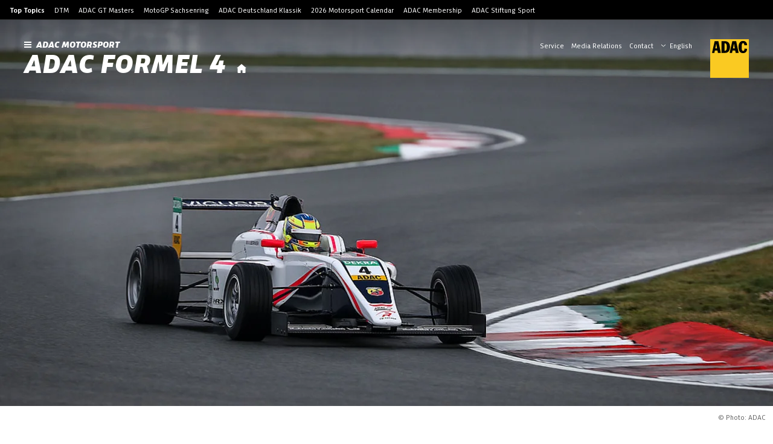

--- FILE ---
content_type: text/html; charset=utf-8
request_url: https://www.adac-motorsport.de/en/adac-formel-4/news/2020/grand-finale-first-best-time-for-bernier-title-contenders-close-together
body_size: 64052
content:
<!DOCTYPE html><html lang="en"><head><meta charSet="utf-8"/><meta http-equiv="x-ua-compatible" content="ie=edge"/><meta name="viewport" content="width=device-width, initial-scale=1, shrink-to-fit=no"/><meta name="generator" content="Gatsby 5.15.0"/><meta data-react-helmet="true" name="robots" content="index,follow"/><meta data-react-helmet="true" name="description" content="16-year-old French teenager Victor Bernier showed his strong form again in the sprint to the end of the season by posting best time in the first ADAC Formula 4 practice session at Oschersleben...."/><meta data-react-helmet="true" name="keywords" content="ADAC,ADAC Formel 4,News,Local News"/><meta data-react-helmet="true" property="og:url" content="https://www.adac-motorsport.de/en/adac-formel-4/news/2020/grand-finale-first-best-time-for-bernier-title-contenders-close-together/"/><meta data-react-helmet="true" property="og:title" content="Grand finale: First best time for Bernier: Title contenders close together | ADAC Formel 4"/><meta data-react-helmet="true" property="og:description" content="16-year-old French teenager Victor Bernier showed his strong form again in the sprint to the end of the season by posting best time in the first ADAC Formula 4 practice session at Oschersleben...."/><meta data-react-helmet="true" property="og:type" content="website"/><meta data-react-helmet="true" property="og:author" content="ADAC"/><meta data-react-helmet="true" name="twitter:card" content="summary"/><meta data-react-helmet="true" name="twitter:creator" content="ADAC"/><meta data-react-helmet="true" name="twitter:title" content="Grand finale: First best time for Bernier: Title contenders close together | ADAC Formel 4"/><meta data-react-helmet="true" name="twitter:description" content="16-year-old French teenager Victor Bernier showed his strong form again in the sprint to the end of the season by posting best time in the first ADAC Formula 4 practice session at Oschersleben...."/><meta data-react-helmet="true" property="og:image" content="https://res.cloudinary.com/adacmkv/image/upload/c_fill,w_1032,h_640,q_auto,f_auto/0959708"/><meta data-react-helmet="true" property="og:image:width" content="1032"/><meta data-react-helmet="true" property="og:image:height" content="640"/><meta data-react-helmet="true" name="twitter:card" content="summary_large_image"/><meta name="theme-color" content="#FACA22"/><title data-react-helmet="true">Grand finale: First best time for Bernier: Title contenders close together | ADAC Formel 4</title><link data-react-helmet="true" rel="image_src" href="https://res.cloudinary.com/adacmkv/image/upload/c_fill,w_1032,h_640,q_auto,f_auto/0959708"/><link data-react-helmet="true" rel="canonical" href="https://www.adac-motorsport.de/en/adac-formel-4/news/2020/grand-finale-first-best-time-for-bernier-title-contenders-close-together/"/><script data-react-helmet="true" type="application/ld+json">{"@context":"https://schema.org","@type":"NewsArticle","headline":"Grand finale: First best time for Bernier: Title contenders close together","mainEntityOfPage":{"@type":"WebPage","@id":"https://adac-motorsport.de/en/adac-formel-4/news/2020/grand-finale-first-best-time-for-bernier-title-contenders-close-together"},"image":["https://res.cloudinary.com/adacmkv/image/upload/c_crop,w_1920,h_1080,q_auto,f_auto/0959708","https://res.cloudinary.com/adacmkv/image/upload/c_crop,w_1920,h_1440,q_auto,f_auto/0959708","https://res.cloudinary.com/adacmkv/image/upload/c_crop,w_1920,h_1920,q_auto,f_auto/0959708"],"datePublished":"2020-11-05T23:00:00.000Z","description":"16-year-old French teenager Victor Bernier showed his strong form again in the sprint to the end of the season by posting best time in the first ADAC Formula 4 practice session at Oschersleben. Driving for R-ace GP, the winner of a race at the Lausitzring, set a lap time of 1:39.802 minutes in wet conditions and was almost four tenths of a second faster than team-mate Kirill Smal. Tim Tramnitz fro...","keywords":"","publisher":{"@type":"Organization","name":"Allgemeiner Deutscher Automobil-Club e.V. (ADAC)","logo":{"@type":"ImageObject","url":"https://res.cloudinary.com/adacmkv/image/upload/v1608288114/ADAC%20Motorsport/Partner%20Logos/ADAC_gro%C3%9F.jpg"}}}</script><style>.gatsby-image-wrapper{position:relative;overflow:hidden}.gatsby-image-wrapper picture.object-fit-polyfill{position:static!important}.gatsby-image-wrapper img{bottom:0;height:100%;left:0;margin:0;max-width:none;padding:0;position:absolute;right:0;top:0;width:100%;object-fit:cover}.gatsby-image-wrapper [data-main-image]{opacity:0;transform:translateZ(0);transition:opacity .25s linear;will-change:opacity}.gatsby-image-wrapper-constrained{display:inline-block;vertical-align:top}</style><noscript><style>.gatsby-image-wrapper noscript [data-main-image]{opacity:1!important}.gatsby-image-wrapper [data-placeholder-image]{opacity:0!important}</style></noscript><script type="module">const e="undefined"!=typeof HTMLImageElement&&"loading"in HTMLImageElement.prototype;e&&document.body.addEventListener("load",(function(e){const t=e.target;if(void 0===t.dataset.mainImage)return;if(void 0===t.dataset.gatsbyImageSsr)return;let a=null,n=t;for(;null===a&&n;)void 0!==n.parentNode.dataset.gatsbyImageWrapper&&(a=n.parentNode),n=n.parentNode;const o=a.querySelector("[data-placeholder-image]"),r=new Image;r.src=t.currentSrc,r.decode().catch((()=>{})).then((()=>{t.style.opacity=1,o&&(o.style.opacity=0,o.style.transition="opacity 500ms linear")}))}),!0);</script><link rel="sitemap" type="application/xml" href="/sitemap-news/sitemap-index.xml"/><link rel="sitemap" type="application/xml" href="/sitemap-rest/sitemap-index.xml"/><style data-styled="" data-styled-version="5.3.11">:root{--min-height-header:120px;--max-height-header:460px;}/*!sc*/
@media (min-width:960px){:root{--min-height-header:165px;--max-height-header:835px;}}/*!sc*/
html{-ms-text-size-adjust:100%;-webkit-text-size-adjust:100%;box-sizing:border-box;overflow-y:scroll;-webkit-scroll-behavior:auto;-moz-scroll-behavior:auto;-ms-scroll-behavior:auto;scroll-behavior:auto;}/*!sc*/
body{margin:0;background:rgba(255,255,255,1);-webkit-font-smoothing:antialiased;-moz-osx-font-smoothing:grayscale;color:rgba(0,0,0,1);font-size:16px;font-kerning:normal;font-feature-settings:"lnum";font-family:ADAC Sans,Helvetica,Arial,Futura,Roboto,sans-serif;font-style:normal;font-weight:400;}/*!sc*/
body.mobile-nav-open{position:fixed;overflow:hidden;}/*!sc*/
*{box-sizing:inherit;}/*!sc*/
*:before{box-sizing:inherit;}/*!sc*/
*:after{box-sizing:inherit;}/*!sc*/
:focus:not(.focus-visible){outline:none;}/*!sc*/
h1,h2,h3,h4,h5,h6{font-family:ADAC Sans,Helvetica,Arial,Futura,Roboto,sans-serif;font-style:italic;font-weight:900;text-rendering:optimizeLegibility;}/*!sc*/
p{margin:unset;margin-bottom:8px;}/*!sc*/
b,strong{font-family:ADAC Sans,Helvetica,Arial,Futura,Roboto,sans-serif;font-style:normal;font-weight:700;}/*!sc*/
i,em{font-style:italic;}/*!sc*/
u{-webkit-text-decoration:underline;text-decoration:underline;}/*!sc*/
a{background-color:transparent;color:inherit;-webkit-text-decoration:underline;text-decoration:underline;-webkit-text-decoration-line:underline;text-decoration-line:underline;-webkit-text-decoration-thickness:1px;text-decoration-thickness:1px;-webkit-text-decoration-style:solid;text-decoration-style:solid;-webkit-text-decoration-color:transparent;text-decoration-color:transparent;text-underline-offset:6px;-webkit-text-decoration-skip:skip;text-decoration-skip:skip;-webkit-text-decoration-skip-ink:auto;text-decoration-skip-ink:auto;}/*!sc*/
a:after{content:"\00a0»";display:inline;}/*!sc*/
a:hover{-webkit-text-decoration-color:rgba(255,204,0,1);text-decoration-color:rgba(255,204,0,1);}/*!sc*/
.download{float:right;margin-left:auto;}/*!sc*/
hr{border:1px solid rgba(0,0,0,0.1);}/*!sc*/
svg:not(:root){overflow:hidden;}/*!sc*/
select{background:none;border:none;-webkit-appearance:none;-moz-appearance:none;appearance:none;cursor:pointer;}/*!sc*/
.arrow{border-left:4px solid transparent;border-right:4px solid transparent;border-top:6px solid rgba(0,0,0,1);display:inline-block;pointer-events:none;}/*!sc*/
.spacerVertical{margin-top:24px;}/*!sc*/
input:not([type=checkbox]),select:not(.unstyled),textarea{margin:0;background:rgba(0,0,0,0.05);border:rgba(0,0,0,0.1) 1px solid;border-radius:4px;padding:12px;}/*!sc*/
input[type="search"]::-webkit-search-decoration,input[type="search"]::-webkit-search-cancel-button,input[type="search"]::-webkit-search-results-button,input[type="search"]::-webkit-search-results-decoration{display:none;}/*!sc*/
.error{color:rgba(204,51,51,1);}/*!sc*/
.error select,.error textarea,.error input[type=checkbox]{background:rgba(204,51,51,0.05);border-color:rgba(204,51,51,0.1);color:rgba(204,51,51,1);}/*!sc*/
textarea{resize:vertical;}/*!sc*/
.inputWrapper{display:-webkit-box;display:-webkit-flex;display:-ms-flexbox;display:flex;-webkit-flex-direction:column;-ms-flex-direction:column;flex-direction:column;}/*!sc*/
.inputWrapper label{font-family:ADAC Sans,Helvetica,Arial,Futura,Roboto,sans-serif;font-style:normal;font-weight:700;font-size:14px;margin-bottom:8px;}/*!sc*/
.errorMessage{margin-top:8px;font-size:12px;}/*!sc*/
input[type=checkbox]{height:20px;width:20px;margin:0;cursor:pointer;-webkit-appearance:none;-moz-appearance:none;-webkit-appearance:none;-moz-appearance:none;appearance:none;background:none;border:1px solid rgba(175,175,175,1);border-radius:4px;display:-webkit-box;display:-webkit-flex;display:-ms-flexbox;display:flex;-webkit-align-items:center;-webkit-box-align:center;-ms-flex-align:center;align-items:center;}/*!sc*/
input[type=checkbox]:checked{border:1px solid transparent;background:rgba(255,204,0,1);}/*!sc*/
input[type=checkbox]:checked:after{display:unset;}/*!sc*/
input[type=checkbox]:disabled{background:rgba(175,175,175,1);pointer-events:none;}/*!sc*/
input[type=checkbox]:disabled:after{border-color:rgba(175,175,175,1);}/*!sc*/
input[type=checkbox]:after{content:'';position:relative;left:calc(40% - 1px);top:-1px;width:5px;height:10px;border:solid rgba(0,0,0,1);border-width:0 2px 2px 0;-webkit-transform:rotate(45deg);-ms-transform:rotate(45deg);transform:rotate(45deg);display:none;}/*!sc*/
.zoom{-webkit-transition:-webkit-transform .2s ease-out;-webkit-transition:transform .2s ease-out;transition:transform .2s ease-out;}/*!sc*/
img.inline{max-width:100%;}/*!sc*/
.headerImage.headerImage,img.headerImage{min-height:360px;max-height:640px;width:100%;object-fit:cover;}/*!sc*/
.headerImage.headerImage picture img,img.headerImage picture img{min-width:100%;max-height:640px;}/*!sc*/
@media (min-width:960px){}/*!sc*/
.spacer-1{margin-top:8px;}/*!sc*/
.spacer-2{margin-top:16px;}/*!sc*/
.spacer-4{margin-top:32px;}/*!sc*/
.spacer-6{margin-top:48px;}/*!sc*/
.noGridPadding *{--grid-padding:0px;}/*!sc*/
.widgetWrapper{padding-top:48px;}/*!sc*/
@media (min-width:600px){.widgetWrapper{padding-top:80px;}}/*!sc*/
.floatRight{float:right;}/*!sc*/
.serviceLinksMobile{background:rgba(0,0,0,0.05);padding:21px 12px;font-size:14px;color:rgba(0,0,0,1);}/*!sc*/
.serviceLinksMobile a{font-size:14px;padding:11px 0;display:block;}/*!sc*/
data-styled.g8[id="sc-global-hyhQNe1"]{content:"sc-global-hyhQNe1,"}/*!sc*/
.iGRsZe{position:relative;background:rgba(255,255,255,1);overflow:hidden;padding-bottom:32px;overflow:visible;}/*!sc*/
@media (min-width:1600px){.iGRsZe{max-width:1600px;margin:0 auto;}}/*!sc*/
.iGRsZe .narrow{max-width:816px;}/*!sc*/
.iGRsZe .narrow,.iGRsZe .wide{margin:auto;padding:0 14px;}/*!sc*/
@media (min-width:960px){.iGRsZe .narrow,.iGRsZe .wide{padding:0 24px;}}/*!sc*/
@media (min-width:960px){.iGRsZe{padding-bottom:48px;}}/*!sc*/
.iGRsZe .wide{max-width:1280px;}/*!sc*/
.gcIhr{position:relative;background:rgba(255,255,255,1);overflow:hidden;padding-bottom:32px;}/*!sc*/
@media (min-width:1600px){.gcIhr{max-width:1600px;margin:0 auto;}}/*!sc*/
.gcIhr .narrow{max-width:816px;}/*!sc*/
.gcIhr .narrow,.gcIhr .wide{margin:auto;padding:0 14px;}/*!sc*/
@media (min-width:960px){.gcIhr .narrow,.gcIhr .wide{padding:0 24px;}}/*!sc*/
.gcIhr .fullwidth{padding:0 14px;}/*!sc*/
@media (min-width:960px){.gcIhr .fullwidth{padding:0 24px;}}/*!sc*/
.gcIhr .wide{max-width:1280px;}/*!sc*/
.eonSMC{position:relative;background:rgba(255,255,255,1);overflow:hidden;padding-bottom:32px;padding-bottom:80px;}/*!sc*/
@media (min-width:1600px){.eonSMC{max-width:1600px;margin:0 auto;}}/*!sc*/
.eonSMC .narrow{max-width:816px;}/*!sc*/
.eonSMC .narrow,.eonSMC .wide{margin:auto;padding:0 14px;}/*!sc*/
@media (min-width:960px){.eonSMC .narrow,.eonSMC .wide{padding:0 24px;}}/*!sc*/
.eonSMC .fullwidth{padding:0 14px;}/*!sc*/
@media (min-width:960px){.eonSMC .fullwidth{padding:0 24px;}}/*!sc*/
.eonSMC .wide{max-width:1280px;}/*!sc*/
.blMuqr{position:relative;background:rgba(255,255,255,1);overflow:hidden;}/*!sc*/
@media (min-width:1600px){.blMuqr{max-width:1600px;margin:0 auto;}}/*!sc*/
.blMuqr .narrow{max-width:816px;}/*!sc*/
.blMuqr .narrow,.blMuqr .wide{margin:auto;padding:0 14px;}/*!sc*/
@media (min-width:960px){.blMuqr .narrow,.blMuqr .wide{padding:0 24px;}}/*!sc*/
.blMuqr .wide{max-width:1280px;}/*!sc*/
data-styled.g9[id="layout__Content-sc-1xe4tlb-0"]{content:"iGRsZe,gcIhr,eonSMC,blMuqr,"}/*!sc*/
.bmfyVR:hover{-webkit-text-decoration:none;text-decoration:none;-webkit-text-decoration-line:none;text-decoration-line:none;}/*!sc*/
.bmfyVR:after{margin:unset;content:unset;}/*!sc*/
data-styled.g10[id="link__InternalLink-sc-5t2tk4-0"]{content:"bmfyVR,"}/*!sc*/
.dZCGiR{-webkit-text-decoration:none;text-decoration:none;-webkit-text-decoration-line:none;text-decoration-line:none;}/*!sc*/
.dZCGiR:hover{-webkit-text-decoration:none;text-decoration:none;-webkit-text-decoration-line:none;text-decoration-line:none;}/*!sc*/
.dZCGiR:after{margin:unset;content:unset;}/*!sc*/
data-styled.g11[id="link__Anchor-sc-5t2tk4-1"]{content:"dZCGiR,"}/*!sc*/
.jBFUlZ{font-size:12px;-webkit-align-items:center;-webkit-box-align:center;-ms-flex-align:center;align-items:center;color:rgba(0,0,0,1);opacity:0.6;display:-webkit-inline-box;display:-webkit-inline-flex;display:-ms-inline-flexbox;display:inline-flex;}/*!sc*/
.jBFUlZ .text{font-family:ADAC Sans,Helvetica,Arial,Futura,Roboto,sans-serif;font-style:normal;font-weight:700;text-transform:uppercase;-webkit-letter-spacing:2px;-moz-letter-spacing:2px;-ms-letter-spacing:2px;letter-spacing:2px;}/*!sc*/
.jBFUlZ .toplineSeparator{margin:0 7px 0 4px;}/*!sc*/
.jBFUlZ .topLineArrow{margin-left:8px;}/*!sc*/
.jBFUlZ .topLineArrow svg{width:8px;height:8px;}/*!sc*/
data-styled.g15[id="topline__Topline-sc-8qqya4-0"]{content:"jBFUlZ,"}/*!sc*/
.fiKxSY{background:rgba(175,175,175,1);}/*!sc*/
.fiKxSY img:not("[data-placeholder-image]"){visibility:hidden;}/*!sc*/
.fiKxSY.fiKxSY.fiKxSY *{-webkit-transition:none !important;transition:none !important;}/*!sc*/
.fiKxSY.image-static.image-wrapper > div:first-child{display:none !important;}/*!sc*/
.fiKxSY.image-static picture .image-element{object-fit:cover;width:100%;max-width:1600px;height:auto;min-height:100%;}/*!sc*/
@media (min-width:960px){.fiKxSY.image-static picture .image-element{position:relative;}}/*!sc*/
.fiKxSY .image-element[src*="/static"],.fiKxSY .image-element[src*="http"]{visibility:visible !important;opacity:1 !important;}/*!sc*/
data-styled.g18[id="image__Image-sc-m39wq1-0"]{content:"fiKxSY,"}/*!sc*/
.hTGSbr{position:relative;overflow:visible !important;display:-webkit-box;display:-webkit-flex;display:-ms-flexbox;display:flex;-webkit-flex-direction:row;-ms-flex-direction:row;flex-direction:row;-webkit-box-pack:end;-webkit-justify-content:flex-end;-ms-flex-pack:end;justify-content:flex-end;width:auto;min-height:0;margin-bottom:-25px;opacity:0;-webkit-transition:opacity 0.25s ease;transition:opacity 0.25s ease;}/*!sc*/
.hTGSbr.copyright-exists{opacity:1;}/*!sc*/
@media (min-width:960px){.hTGSbr{margin-bottom:-33px;}}/*!sc*/
.hTGSbr .copyright-text{position:below;display:inline-block;pointer-events:none;font-size:12px;padding:8px;color:rgba(0,0,0,0.6);}/*!sc*/
@media (min-width:960px){.hTGSbr .copyright-text{padding:12px;}}/*!sc*/
data-styled.g19[id="image-with-copyright__Copyright-sc-nztpo7-0"]{content:"hTGSbr,"}/*!sc*/
.kRVODP{width:40px;height:40px;}/*!sc*/
@media (min-width:960px){.kRVODP{width:64px;height:64px;}}/*!sc*/
data-styled.g50[id="adac__LogoAdac-sc-ve67c5-0"]{content:"kRVODP,"}/*!sc*/
.dUYWrX{background:#000;color:#fff;font-size:12px;padding-bottom:24px;text-align:center;}/*!sc*/
.dUYWrX .grid{padding-top:48px;gap:32px;margin:0 auto;}/*!sc*/
.app-wrapper .footer__Footer-sc-1gmvjk1-0{margin-bottom:62px;}/*!sc*/
.dUYWrX .cookie-setting-link:hover{border-bottom:unset;}/*!sc*/
.dUYWrX .cookie-setting-link:hover{border-bottom:unset;}/*!sc*/
.dUYWrX .magazine,.dUYWrX .magazine-desktop{display:-webkit-inline-box;display:-webkit-inline-flex;display:-ms-inline-flexbox;display:inline-flex;-webkit-box-pack:start;-webkit-justify-content:flex-start;-ms-flex-pack:start;justify-content:flex-start;-webkit-align-items:center;-webkit-box-align:center;-ms-flex-align:center;align-items:center;min-height:56px;}/*!sc*/
.dUYWrX .magazine-desktop{display:none;-webkit-flex-direction:row-reverse;-ms-flex-direction:row-reverse;flex-direction:row-reverse;-webkit-align-items:flex-end;-webkit-box-align:flex-end;-ms-flex-align:flex-end;align-items:flex-end;text-align:right;padding:0;}/*!sc*/
.dUYWrX .magazine-item{background:#171717;}/*!sc*/
.dUYWrX .social{margin:auto;height:24px;width:-webkit-fit-content;width:-moz-fit-content;width:fit-content;}/*!sc*/
@media (min-width:960px){.dUYWrX .social{margin-top:0;}}/*!sc*/
.dUYWrX .social div{display:-webkit-box;display:-webkit-flex;display:-ms-flexbox;display:flex;grid-gap:14px;}/*!sc*/
.dUYWrX .social a{max-height:24px;display:inline;}/*!sc*/
.dUYWrX .footer-nav{font-family:ADAC Sans,Helvetica,Arial,Futura,Roboto,sans-serif;font-weight:700;font-size:14px;margin-bottom:8px;display:-webkit-box;display:-webkit-flex;display:-ms-flexbox;display:flex;-webkit-flex-flow:row wrap;-ms-flex-flow:row wrap;flex-flow:row wrap;-webkit-box-pack:center;-webkit-justify-content:center;-ms-flex-pack:center;justify-content:center;}/*!sc*/
.dUYWrX .footer-nav a{margin:0 8px;}/*!sc*/
.dUYWrX .footer-logo{display:block;margin:auto;margin-top:24px;margin-bottom:12px;}/*!sc*/
.dUYWrX .bottom-nav{text-align:center;line-height:18px;}/*!sc*/
.dUYWrX .bottom-nav div{display:-webkit-box;display:-webkit-flex;display:-ms-flexbox;display:flex;-webkit-flex-flow:row wrap;-ms-flex-flow:row wrap;flex-flow:row wrap;-webkit-box-pack:center;-webkit-justify-content:center;-ms-flex-pack:center;justify-content:center;}/*!sc*/
.dUYWrX .bottom-nav div a{margin-left:8px;}/*!sc*/
.dUYWrX .content-block{line-height:18px;margin:0 auto;}/*!sc*/
.dUYWrX .content-block .content-block-title{font-family:ADAC Sans,Helvetica,Arial,Futura,Roboto,sans-serif;font-weight:700;color:rgba(255,255,255,0.6);margin-bottom:14px;text-transform:uppercase;-webkit-letter-spacing:2px;-moz-letter-spacing:2px;-ms-letter-spacing:2px;letter-spacing:2px;}/*!sc*/
.dUYWrX hr{margin:0 -14px;border-color:rgba(255,255,255,0.2);}/*!sc*/
.dUYWrX h2{font-size:32px;line-height:27px;margin:0;text-align:center;margin-bottom:24px;}/*!sc*/
.dUYWrX a:after{content:none;}/*!sc*/
@media (min-width:960px){.dUYWrX{padding-bottom:24px;}.dUYWrX .grid{padding-top:48px;}.dUYWrX .footer-nav{margin-bottom:24px;}.dUYWrX .footer-nav a{margin:0 12px;}.dUYWrX hr{margin:0 -24px;}.dUYWrX h2{margin-left:24px;text-align:left;margin-bottom:0;}.dUYWrX .magazine-item{display:none;}.dUYWrX .bottom-wrapper{display:-webkit-box;display:-webkit-flex;display:-ms-flexbox;display:flex;-webkit-box-pack:justify;-webkit-justify-content:space-between;-ms-flex-pack:justify;justify-content:space-between;-webkit-flex-direction:row-reverse;-ms-flex-direction:row-reverse;flex-direction:row-reverse;margin:0px 24px;}.dUYWrX .bottom-wrapper .nav-wrapper{display:-webkit-box;display:-webkit-flex;display:-ms-flexbox;display:flex;-webkit-flex-direction:row-reverse;-ms-flex-direction:row-reverse;flex-direction:row-reverse;height:-webkit-fit-content;height:-moz-fit-content;height:fit-content;margin-top:auto;-webkit-align-items:flex-end;-webkit-box-align:flex-end;-ms-flex-align:flex-end;align-items:flex-end;}.dUYWrX .bottom-wrapper .magazine-desktop{display:-webkit-box;display:-webkit-flex;display:-ms-flexbox;display:flex;-webkit-box-pack:start;-webkit-justify-content:flex-start;-ms-flex-pack:start;justify-content:flex-start;margin:0;}.dUYWrX .bottom-wrapper .footer-logo{margin-bottom:0;margin-top:0;}.dUYWrX .bottom-wrapper .bottom-nav{margin-right:13px;text-align:right;}.dUYWrX .bottom-wrapper .bottom-nav a{margin:unset;margin-left:8px;}}/*!sc*/
data-styled.g52[id="footer__Footer-sc-1gmvjk1-0"]{content:"dUYWrX,"}/*!sc*/
.knAqeQ{display:inline-block;position:relative;}/*!sc*/
.knAqeQ.knAqeQ.knAqeQ select{display:inline-block;-webkit-appearance:none;-moz-appearance:none;appearance:none;margin:unset;padding:unset;font-family:ADAC Sans,Helvetica,Arial,Futura,Roboto,sans-serif;font-style:normal;font-weight:400;font-size:12px;border:none;border-radius:unset;background:none;color:currentColor;}/*!sc*/
.knAqeQ.knAqeQ.knAqeQ option{color:rgba(0,0,0,1);background:rgba(255,255,255,1);font-size:14px;}/*!sc*/
.knAqeQ .chevron{position:absolute;display:inline;right:-4px;top:17px;pointer-events:none;}/*!sc*/
.knAqeQ.knAqeQ.knAqeQ select{padding:4px 20px 0 15px;margin-right:-20px;}/*!sc*/
@media (min-width:960px){.knAqeQ.knAqeQ.knAqeQ .chevron{top:8px;left:0;right:auto;}}/*!sc*/
data-styled.g57[id="language-switch__LanguageSwitch-sc-jie0eg-0"]{content:"knAqeQ,"}/*!sc*/
.jaVDnq{position:relative;z-index:200;background:#000;border-bottom:1px solid rgba(255,255,255,0.2);}/*!sc*/
@media (max-width:960px){.jaVDnq{display:none;}}/*!sc*/
.jaVDnq .top-topics-title{font-weight:700;}/*!sc*/
.jaVDnq .top-topics-container{max-width:1600px;margin:0 auto;padding:10px 16px 8px;color:#fff;font-size:12px;font-weight:400;}/*!sc*/
.jaVDnq .top-topics-container > *{margin-right:16px;display:inline-block;}/*!sc*/
.jaVDnq .top-topics-container span{font-family:ADAC Sans,Helvetica,Arial,Futura,Roboto,sans-serif;font-style:normal;font-weight:700;}/*!sc*/
.jaVDnq .top-topics-container a:after{content:none;}/*!sc*/
data-styled.g60[id="top-topics-desktop__TopTopicsDesktop-sc-15hblu4-0"]{content:"jaVDnq,"}/*!sc*/
.kTQCZQ{font-weight:700;font-size:20px;-webkit-text-decoration:underline;text-decoration:underline;position:absolute;top:20px;left:-9999px;z-index:1000;padding:20px;background:#3effde;}/*!sc*/
.kTQCZQ:focus{left:20px;}/*!sc*/
data-styled.g64[id="header__SkipLink-sc-19tlaqa-0"]{content:"kTQCZQ,"}/*!sc*/
.hyllWH{z-index:200;background:linear-gradient(180deg,rgba(0,0,0,0.4) 0%,rgba(0,0,0,0) 100%);position:absolute;color:#fff;padding:20px;width:100%;left:0;}/*!sc*/
.hyllWH .header-burger,.hyllWH .service-links,.hyllWH .close-button,.hyllWH .language-switch,.hyllWH .logo-home-link{display:none;}/*!sc*/
.hyllWH .logo-home-link{margin-left:10px;}/*!sc*/
.hyllWH:not(.has-hero){position:relative;background:#fff;border:1px solid rgba(0,0,0,0.1);}/*!sc*/
.hyllWH:not(.has-hero) .nav-links,.hyllWH:not(.has-hero) .service-links,.hyllWH:not(.has-hero) .heading,.hyllWH:not(.has-hero) .logo,.hyllWH:not(.has-hero) .language-switch,.hyllWH:not(.has-hero) .heading button,.hyllWH:not(.has-hero) .heading .search-button,.hyllWH:not(.has-hero) .heading .logo-home{color:#000;}/*!sc*/
.hyllWH:not(.has-hero) .header-burger > rect{fill:#000;}/*!sc*/
.hyllWH .heading button{height:22px;color:#fff;cursor:pointer;outline:none;border:none;background:none;padding:unset;}/*!sc*/
.hyllWH .heading-title{margin-right:8px;}/*!sc*/
.hyllWH .close-button *{color:#000;}/*!sc*/
.hyllWH .service{justify-self:flex-end;}/*!sc*/
.hyllWH .main{display:grid;grid-template-columns:1fr min-content;-webkit-align-items:flex-start;-webkit-box-align:flex-start;-ms-flex-align:flex-start;align-items:flex-start;max-width:min( 100vw - 40px,1560px );margin:0 auto;}/*!sc*/
.hyllWH .parent-link{display:block;padding-bottom:6px;}/*!sc*/
.hyllWH .logo.logo-position-left{margin-right:12px;vertical-align:top;}/*!sc*/
.hyllWH h1,.hyllWH h2{display:inline-block;margin:unset;text-transform:uppercase;}/*!sc*/
.hyllWH h1{position:relative;font-size:36px;line-height:30px;}/*!sc*/
.hyllWH h2{font-size:12px;}/*!sc*/
.hyllWH .service{text-align:right;}/*!sc*/
@media (min-width:960px){.hyllWH{padding:24px 40px 18px;border-bottom:1px solid rgba(0,0,0,0.1);}.hyllWH .service-links-wrapper{display:-webkit-box;display:-webkit-flex;display:-ms-flexbox;display:flex;-webkit-box-pack:end;-webkit-justify-content:flex-end;-ms-flex-pack:end;justify-content:flex-end;-webkit-align-items:flex-start;-webkit-box-align:flex-start;-ms-flex-align:flex-start;align-items:flex-start;}.hyllWH .header-burger,.hyllWH .logo-home-link{display:inline-block;}.hyllWH .language-switch{display:-webkit-inline-box;display:-webkit-inline-flex;display:-ms-inline-flexbox;display:inline-flex;}.hyllWH .service-links{display:-webkit-inline-box;display:-webkit-inline-flex;display:-ms-inline-flexbox;display:inline-flex;-webkit-flex-direction:row;-ms-flex-direction:row;flex-direction:row;-webkit-box-pack:end;-webkit-justify-content:flex-end;-ms-flex-pack:end;justify-content:flex-end;}.hyllWH .service-links:not(.with-language-switch){-webkit-flex-wrap:wrap;-ms-flex-wrap:wrap;flex-wrap:wrap;}.hyllWH h1,.hyllWH h2,.hyllWH .logo-home-link{line-height:0.83;}.hyllWH h1:hover,.hyllWH h2:hover,.hyllWH .logo-home-link:hover{opacity:0.7;}.hyllWH h1{font-size:48px;}.hyllWH h2{font-size:16px;margin-bottom:8px;}.hyllWH h2 svg:not(.logo){margin:unset;margin-right:8px;padding-top:4px;height:auto;}.hyllWH .service button{border:none;background:none;cursor:pointer;width:34px;height:34px;-webkit-align-items:center;-webkit-box-align:center;-ms-flex-align:center;align-items:center;-webkit-box-pack:center;-webkit-justify-content:center;-ms-flex-pack:center;justify-content:center;}.hyllWH .service button:hover{background:rgba(0,0,0,0.1);}.hyllWH .language-switch.language-switch-service-bar{margin-left:12px;float:right;}.hyllWH .logo.logo-position-right{margin-left:24px;float:right;}.hyllWH .logo.logo-position-left{vertical-align:unset;}.hyllWH .service button .close-button{color:#000;}.hyllWH .main{grid-template-areas:"heading service" "menu menu";grid-gap:0 40px;}.hyllWH .main .heading{position:relative;grid-area:heading;width:100%;z-index:1;}.hyllWH .main .heading-wrapper{white-space:nowrap;}.hyllWH .main .heading-title{white-space:normal;}.hyllWH .main nav{margin-top:-24px;padding-top:20px;grid-area:menu;}.hyllWH .main .service{display:block;right:40px;grid-area:service;min-width:328px;max-width:400px;height:24px;overflow:visible;z-index:2;}.hyllWH.has-hero{border-bottom:0;}.hyllWH.has-hero:not(.open):hover{background:rgba(0,0,0,.8);color:#fff;}.hyllWH.has-hero h1{-webkit-filter:drop-shadow(1px 1px 10px rgba(0,0,0,0.05));filter:drop-shadow(1px 1px 10px rgba(0,0,0,0.05));}.hyllWH.open{background:#fff;color:#000;}.hyllWH.open .service-links-wrapper{display:none;}.hyllWH.open .close-button{display:block;float:right;}.hyllWH.open .heading .logo-home{opacity:1;}.hyllWH.open .nav-links,.hyllWH.open .heading .search-button,.hyllWH.open .heading .logo-home{color:#000;}.hyllWH.open h1{-webkit-filter:none;filter:none;}.hyllWH.can-go-back{padding:32px 40px 26px;}}/*!sc*/
data-styled.g65[id="header__Header-sc-19tlaqa-1"]{content:"hyllWH,"}/*!sc*/
.YoobZ .header-service-link{font-size:12px;margin-left:12px;margin-top:4px;margin-bottom:4px;-webkit-text-decoration:none;text-decoration:none;}/*!sc*/
.YoobZ .header-service-link:hover{-webkit-text-decoration:underline;text-decoration:underline;}/*!sc*/
data-styled.g66[id="header-service-links__HeaderServiceLinks-sc-136h8t9-0"]{content:"YoobZ,"}/*!sc*/
.epPsOF .title-container{display:none;margin-bottom:22px;font-weight:500;}/*!sc*/
.epPsOF .container{display:-webkit-box;display:-webkit-flex;display:-ms-flexbox;display:flex;gap:16px;}/*!sc*/
@media (max-width:600px){}/*!sc*/
.epPsOF .label-container{-webkit-align-self:center;-ms-flex-item-align:center;align-self:center;margin-left:10px;color:rgba(0,0,0,1);opacity:0.6;font-weight:500;margin-top:-2px;}/*!sc*/
.epPsOF .share-icon{color:rgba(0,0,0,1);opacity:0.6;}/*!sc*/
.epPsOF .share-button{border:none;background:none;padding:0;cursor:pointer;}/*!sc*/
.feROIs .title-container{margin-bottom:22px;font-weight:500;}/*!sc*/
.feROIs .container{display:-webkit-box;display:-webkit-flex;display:-ms-flexbox;display:flex;gap:16px;}/*!sc*/
@media (max-width:600px){.feROIs .container{margin-bottom:50px;}}/*!sc*/
.feROIs .label-container{display:none;-webkit-align-self:center;-ms-flex-item-align:center;align-self:center;margin-left:10px;color:rgba(0,0,0,1);font-weight:500;margin-top:-2px;}/*!sc*/
.feROIs .share-icon{color:rgba(0,0,0,1);opacity:0.6;}/*!sc*/
.feROIs .share-button{border:none;background:none;padding:0;cursor:pointer;}/*!sc*/
data-styled.g67[id="social-share-bar__SocialShareBar-sc-1e0bqrz-0"]{content:"epPsOF,feROIs,"}/*!sc*/
.jPhPfz{line-height:1.5;margin-top:32px;}/*!sc*/
.jPhPfz.jPhPfz.jPhPfz{white-space:pre-wrap;}/*!sc*/
.jPhPfz p{max-width:816px;margin:0 0 16px;}/*!sc*/
.jPhPfz p:last-child{margin-bottom:0;}/*!sc*/
.jPhPfz p:last-child:empty{display:none;}/*!sc*/
.jPhPfz p:empty{height:1px;margin:0;margin-top:calc(24px - 1px);}/*!sc*/
.jPhPfz .rich-text-layout-inline{vertical-align:top;}/*!sc*/
.jPhPfz .rich-text-layout-inline .rich-text-link-button{margin-right:8px;margin-bottom:8px;}/*!sc*/
.jPhPfz .rich-text-layout-inline + :not(.rich-text-layout-inline):not(b):not(i):not(em):not(strong){margin-left:-24px;}/*!sc*/
.jPhPfz .rich-text-layout-inline,.jPhPfz .rich-text-layout-block .rich-text-link-link,.jPhPfz .rich-text-layout-inline .rich-text-link-link{display:inline-block;}/*!sc*/
.jPhPfz .rich-text-heading{margin:0 0 16px;}/*!sc*/
.jPhPfz .rich-text-heading.rich-text-heading-order-2{font-family:ADAC Sans,Helvetica,Arial,Futura,Roboto,sans-serif;font-style:normal;font-weight:700;font-size:28px;font-weight:700;line-height:1.3;}/*!sc*/
.jPhPfz .rich-text-heading.rich-text-heading-order-3{margin:0 0 16px;font-family:ADAC Sans,Helvetica,Arial,Futura,Roboto,sans-serif;font-style:normal;font-weight:700;font-size:20px;font-weight:700;line-height:1.3;}/*!sc*/
.jPhPfz .rich-text-heading.rich-text-heading-order-4{font-family:ADAC Sans,Helvetica,Arial,Futura,Roboto,sans-serif;font-style:normal;font-weight:700;font-size:16px;font-weight:700;}/*!sc*/
.jPhPfz blockquote{position:relative;padding:0;margin:0;color:rgba(0,0,0,1);}/*!sc*/
.jPhPfz blockquote:before{left:0;top:0;content:"»";color:rgba(255,204,0,1);font-style:normal;font-weight:400;font-weight:400;font-size:40px;font-family:ADAC Sans,Helvetica,Arial,Futura,Roboto,sans-serif;font-style:italic;font-weight:900;vertical-align:top;width:24px;height:60px;line-height:60px;}/*!sc*/
.jPhPfz blockquote p + .rich-text-layout-block{margin-top:32px;}/*!sc*/
.jPhPfz p + .rich-text-layout-block > .rich-text-link-button{margin-top:-32px;}/*!sc*/
.jPhPfz .rich-text-layout-block + .rich-text-heading.rich-text-heading-order-2,.jPhPfz .rich-text-layout-block + .rich-text-heading.rich-text-heading-order-3,.jPhPfz p + .rich-text-heading.rich-text-heading-order-2,.jPhPfz p + .rich-text-heading.rich-text-heading-order-3{margin-top:48px;}/*!sc*/
.jPhPfz .rich-text-layout-block + p,.jPhPfz .rich-text-layout-block:not(:first-child){margin-top:48px;}/*!sc*/
.jPhPfz .rich-text-heading-order-4 + .rich-text-layout-block{margin-top:16px;}/*!sc*/
.jPhPfz .rich-text-layout-block + .rich-text-layout-block{margin-top:8px;}/*!sc*/
.jPhPfz .rich-text-layout-block + .rich-text-layout-block .rich-text-link-button,.jPhPfz .rich-text-layout-block + .rich-text-layout-block .rich-text-link-image{margin-top:16px;}/*!sc*/
.jPhPfz b + .rich-text-layout-inline{font-family:ADAC Sans,Helvetica,Arial,Futura,Roboto,sans-serif;font-style:normal;font-weight:700;}/*!sc*/
data-styled.g84[id="rich-text__RichText-sc-d5db9t-0"]{content:"jPhPfz,"}/*!sc*/
.cngzSp h1.title{margin:unset;margin-top:8px;font-family:ADAC Sans,Helvetica,Arial,Futura,Roboto,sans-serif;font-style:normal;font-weight:700;font-size:28px;-webkit-letter-spacing:0;-moz-letter-spacing:0;-ms-letter-spacing:0;letter-spacing:0;text-align:left;}/*!sc*/
@media (min-width:960px){.cngzSp h1.title{font-size:40px;}}/*!sc*/
data-styled.g126[id="article-headline__ArticleHeadline-sc-ra4gya-0"]{content:"cngzSp,"}/*!sc*/
.eYfIOv .top-social-share-bar-wrapper{margin-top:34px;margin-bottom:10px;}/*!sc*/
@media (min-width:960px){.eYfIOv .top-social-share-bar-wrapper{margin-top:48px;margin-bottom:48px;}}/*!sc*/
.eYfIOv .with-video{margin-bottom:34px;}/*!sc*/
@media (min-width:960px){.eYfIOv .with-video{margin-bottom:48px;}}/*!sc*/
.eYfIOv .cta{margin-top:24px;}/*!sc*/
.eYfIOv .video{margin-top:16px;}/*!sc*/
.eYfIOv .teaser-text{font-family:ADAC Sans,Helvetica,Arial,Futura,Roboto,sans-serif;font-style:normal;font-weight:700;}/*!sc*/
.eYfIOv .teaser-text + .articleText .rich-text{margin-top:16px;}/*!sc*/
.eYfIOv .teaser-text + .articleText .rich-text-layout-block:first-child{margin-top:32px;}/*!sc*/
data-styled.g127[id="article__Article-sc-bcpgem-0"]{content:"eYfIOv,"}/*!sc*/
.iydUeA .social-share-bar-wrapper{padding-top:48px;}/*!sc*/
.iydUeA .share-wrapper{display:-webkit-box;display:-webkit-flex;display:-ms-flexbox;display:flex;-webkit-flex-direction:row;-ms-flex-direction:row;flex-direction:row;}/*!sc*/
.iydUeA .share-wrapper > div{-webkit-box-flex:1;-webkit-flex-grow:1;-ms-flex-positive:1;flex-grow:1;-webkit-flex-basis:0;-ms-flex-preferred-size:0;flex-basis:0;}/*!sc*/
@media (max-width:600px){.iydUeA .share-wrapper{-webkit-flex-direction:column;-ms-flex-direction:column;flex-direction:column;}}/*!sc*/
data-styled.g128[id="article-page__ArticlePage-sc-1r6eswh-0"]{content:"iydUeA,"}/*!sc*/
</style><link rel="icon" href="/favicon-32x32.png?v=c3eb67cec9af1f7e63befb3be37d49d1" type="image/png"/><link rel="icon" href="/favicon.svg?v=c3eb67cec9af1f7e63befb3be37d49d1" type="image/svg+xml"/><link rel="manifest" href="/manifest.webmanifest" crossorigin="anonymous"/><link rel="apple-touch-icon" sizes="48x48" href="/icons/icon-48x48.png?v=c3eb67cec9af1f7e63befb3be37d49d1"/><link rel="apple-touch-icon" sizes="72x72" href="/icons/icon-72x72.png?v=c3eb67cec9af1f7e63befb3be37d49d1"/><link rel="apple-touch-icon" sizes="96x96" href="/icons/icon-96x96.png?v=c3eb67cec9af1f7e63befb3be37d49d1"/><link rel="apple-touch-icon" sizes="144x144" href="/icons/icon-144x144.png?v=c3eb67cec9af1f7e63befb3be37d49d1"/><link rel="apple-touch-icon" sizes="192x192" href="/icons/icon-192x192.png?v=c3eb67cec9af1f7e63befb3be37d49d1"/><link rel="apple-touch-icon" sizes="256x256" href="/icons/icon-256x256.png?v=c3eb67cec9af1f7e63befb3be37d49d1"/><link rel="apple-touch-icon" sizes="384x384" href="/icons/icon-384x384.png?v=c3eb67cec9af1f7e63befb3be37d49d1"/><link rel="apple-touch-icon" sizes="512x512" href="/icons/icon-512x512.png?v=c3eb67cec9af1f7e63befb3be37d49d1"/><script data-cmp-vendor="s2589" class="cmplazyload" type="text/plain">(function(window, document, dataLayerName, id) {
window[dataLayerName]=window[dataLayerName]||[],window[dataLayerName].push({start:(new Date).getTime(),event:"stg.start"});var scripts=document.getElementsByTagName('script')[0],tags=document.createElement('script');
function stgCreateCookie(a,b,c){var d="";if(c){var e=new Date;e.setTime(e.getTime()+24*c*60*60*1e3),d="; expires="+e.toUTCString();f="; SameSite=Strict"}document.cookie=a+"="+b+d+f+"; path=/"}
var isStgDebug=(window.location.href.match("stg_debug")||document.cookie.match("stg_debug"))&&!window.location.href.match("stg_disable_debug");stgCreateCookie("stg_debug",isStgDebug?1:"",isStgDebug?14:-1);
var qP=[];dataLayerName!=="dataLayer"&&qP.push("data_layer_name="+dataLayerName),isStgDebug&&qP.push("stg_debug");var qPString=qP.length>0?("?"+qP.join("&")):"";
tags.async=!0,tags.src="https://adac.containers.piwik.pro/"+id+".js"+qPString,scripts.parentNode.insertBefore(tags,scripts);
!function(a,n,i){a[n]=a[n]||{};for(var c=0;c<i.length;c++)!function(i){a[n][i]=a[n][i]||{},a[n][i].api=a[n][i].api||function(){var a=[].slice.call(arguments,0);"string"==typeof a[0]&&window[dataLayerName].push({event:n+"."+i+":"+a[0],parameters:[].slice.call(arguments,1)})}}(i[c])}(window,"ppms",["tm","cm"]);
})(window, document, 'dataLayer', '3aaca16f-f37e-4a56-8d94-38195df81399');</script><script data-cmp-vendor="c64659,c64660" class="cmplazyload" type="text/plain">// Google Tag Manager
(function(w,d,s,l,i){w[l]=w[l]||[];w[l].push({'gtm.start':
new Date().getTime(),event:'gtm.js'});var f=d.getElementsByTagName(s)[0],
j=d.createElement(s),dl=l!='dataLayer'?'&l='+l:'';j.async=true;j.src=
'https://t0.adac-motorsport.de/gtm.js?id='+i+dl;f.parentNode.insertBefore(j,f);
})(window,document,'script','dataLayer','GTM-K66CHBTF')
// End Google Tag Manager</script><link rel="preload" as="font" href="/fonts/ADAC-Sans-Variable.woff2" type="font/woff2" crossorigin="anonymous"/><link rel="preload" as="font" href="/fonts/ADAC-Sans-Italic-Variable.woff2" type="font/woff2" crossorigin="anonymous"/><link rel="stylesheet" href="/fonts.css"/></head><body><div id="___gatsby"><div class="page-loading-state__PageLoadingState-sc-u4tm71-0 fuvsbm false" style="display:none"><div class="loading-circle__LoadingCircle-sc-12ccxb2-0 beGjJX"><svg class="spinner" viewBox="0 0 80 80" fill="none" xmlns="http://www.w3.org/2000/svg"><circle cx="40" cy="40" r="40" fill="black"></circle><path class="path" d="M33.8111 25.0523C41.9911 21.7097 51.332 25.6311 54.6746 33.8111C58.0172 41.991 54.0957 51.3319 45.9158 54.6745C37.7358 58.0171 28.3949 54.0957 25.0523 45.9157C23.621 42.4131 23.5216 38.6976 24.5181 35.3313" stroke="white" stroke-width="2"></path></svg></div></div><div style="outline:none" tabindex="-1" id="gatsby-focus-wrapper"><div class="article-page__ArticlePage-sc-1r6eswh-0 iydUeA"><div class="layout__Content-sc-1xe4tlb-0 iGRsZe"><div class="fullwidth"><a class="link__Anchor-sc-5t2tk4-1 dZCGiR header__SkipLink-sc-19tlaqa-0 kTQCZQ" href="#js-main" data-testid="link">Skip to main content</a><div class="top-topics-desktop__TopTopicsDesktop-sc-15hblu4-0 jaVDnq"><div class="top-topics-container"><span class="top-topics-title">Top Topics</span><a href="https://www.dtm.com/en" target="_blank" data-testid="link" class="link__Anchor-sc-5t2tk4-1 dZCGiR">DTM</a><a class="link__InternalLink-sc-5t2tk4-0 bmfyVR" href="/en/adac-gt-masters/">ADAC GT Masters</a><a class="link__InternalLink-sc-5t2tk4-0 bmfyVR" href="/en/motogp-sachsenring/">MotoGP Sachsenring</a><a class="link__InternalLink-sc-5t2tk4-0 bmfyVR" href="/adac-deutschland-klassik/">ADAC Deutschland Klassik</a><a class="link__InternalLink-sc-5t2tk4-0 bmfyVR" href="/race-calendar/2026/">2026 Motorsport Calendar</a><a href="https://www.adac.de/mitgliedschaft/mitglied-werden/" target="_blank" data-testid="link" class="link__Anchor-sc-5t2tk4-1 dZCGiR">ADAC Membership</a><a href="https://www.adac-stiftungsport.de/" target="_blank" data-testid="link" class="link__Anchor-sc-5t2tk4-1 dZCGiR">ADAC Stiftung Sport</a></div></div><header class="header__Header-sc-19tlaqa-1 hyllWH can-go-back  has-hero"><div class="main with-parent"><div class="heading"><button class="parent-link"><h2><svg width="12" height="10" viewBox="0 0 12 10" fill="none" xmlns="http://www.w3.org/2000/svg" class="header-burger"><rect width="12" height="2" fill="white"></rect><rect y="4" width="12" height="2" fill="white"></rect><rect y="8" width="12" height="2" fill="white"></rect></svg>ADAC Motorsport</h2></button><div><h1 class="heading-wrapper"><a class="link__InternalLink-sc-5t2tk4-0 bmfyVR" href="/en/adac-formel-4/"><span class="heading-title">ADAC Formel 4</span></a></h1><a aria-label="home" class="link__InternalLink-sc-5t2tk4-0 bmfyVR logo-home-link" href="/en/"><svg width="16" height="15" viewBox="0 0 16 15" fill="none" xmlns="http://www.w3.org/2000/svg" class="logo-home" aria-hidden="true"><path d="M6.5 15H2.5C1.94772 15 1.5 14.5523 1.5 14V7H0L7.3415 0.576192C7.71852 0.246294 8.28148 0.246293 8.6585 0.576191L16 7H14.5V14C14.5 14.5523 14.0523 15 13.5 15H9.5V10.5H6.5V15Z" fill="currentColor"></path></svg></a></div></div><div class="service"><div class="service-links-wrapper"><div class="header-service-links__HeaderServiceLinks-sc-136h8t9-0 YoobZ service-links float-right with-language-switch"><a class="link__InternalLink-sc-5t2tk4-0 bmfyVR header-service-link" href="/en/service/">Service</a><a class="link__InternalLink-sc-5t2tk4-0 bmfyVR header-service-link" href="/en/presse/media-relations-motorsports/">Media Relations</a><a class="link__InternalLink-sc-5t2tk4-0 bmfyVR header-service-link" href="/en/contact/">Contact</a></div><label for="language-switch" class="language-switch__LanguageSwitch-sc-jie0eg-0 knAqeQ language-switch language-switch-service-bar"><select id="language-switch" aria-label="Choose your preferred language option"><option value="de-DE">Deutsch</option><option value="en-US" selected="">English</option></select><svg width="9" height="5" viewBox="0 0 9 5" fill="none" xmlns="http://www.w3.org/2000/svg" class="chevron"><path d="M8 1L4.5 4L1 1" stroke="currentColor" stroke-linejoin="round"></path></svg></label><a aria-label="ADAC main page" href="https://www.adac.de" target="_blank" data-testid="link" class="link__Anchor-sc-5t2tk4-1 dZCGiR"><svg width="100%" height="100%" viewBox="0 0 64 64" fill="none" xmlns="http://www.w3.org/2000/svg" class="adac__LogoAdac-sc-ve67c5-0 kRVODP logo logo-position-right" variant="header" negative="false" aria-hidden="true"><path fill-rule="evenodd" clip-rule="evenodd" d="M0 64H64V0H0V64Z" fill="#FACA22"></path><path fill-rule="evenodd" clip-rule="evenodd" d="M3.02686 22.6769H6.92704L7.73822 18.7457H12.0574L12.7904 22.6769H17.5539L13.5754 3.24121H7.39825L3.02686 22.6769ZM9.98914 7.39005H10.0421L11.4028 15.3062H8.39287L9.98914 7.39005Z" fill="black"></path><path fill-rule="evenodd" clip-rule="evenodd" d="M18.8363 22.6769H24.6311C30.4521 22.6769 32.7217 18.1995 32.7217 12.6582C32.7217 6.95388 29.9442 3.24121 24.0433 3.24121H18.8363V22.6769ZM23.643 6.68077H24.0433C27.2212 6.68077 27.5416 10.2288 27.5416 12.4675C27.5416 15.0331 27.5416 19.2373 24.177 19.2373H23.643V6.68077Z" fill="black"></path><path fill-rule="evenodd" clip-rule="evenodd" d="M32.1469 22.6769H36.1652L37.0017 18.7457H41.4514L42.2063 22.6769H47.1141L43.015 3.24121H36.6511L32.1469 22.6769ZM39.3203 7.39005H39.3741L40.7763 15.3062H37.6751L39.3203 7.39005Z" fill="black"></path><path fill-rule="evenodd" clip-rule="evenodd" d="M56.5432 10.0385C56.5432 8.7284 56.2228 6.4628 54.4879 6.4628C52.4587 6.4628 52.1644 9.38305 52.1644 12.9865C52.1644 16.9723 52.3519 19.4555 54.5947 19.4555C56.3573 19.4555 56.7576 17.9824 56.8644 15.5521L61.0295 15.9344C61.0295 20.1933 58.5471 23.059 54.3811 23.059C48.5602 23.059 46.9851 18.0093 46.9851 12.9596C46.9851 8.29142 48.5333 2.85938 54.3811 2.85938C58.9734 2.85938 61.0295 6.02583 61.0295 10.0385H56.5432Z" fill="black"></path></svg></a></div><button class="close-button" aria-label="Close menu"><svg width="16" height="16" viewBox="0 0 16 16" fill="none" xmlns="http://www.w3.org/2000/svg" aria-hidden="true"><path d="M2 2L14 14" stroke="currentColor" stroke-width="3"></path><path d="M14 2L2 14" stroke="currentColor" stroke-width="3"></path></svg></button></div></div></header><div id="js-main"></div><div data-gatsby-image-wrapper="" style="background-color:rgba(175, 175, 175, 1)" class="gatsby-image-wrapper gatsby-image-wrapper-constrained image-wrapper image__Image-sc-m39wq1-0 fiKxSY headerImage image-static"><div style="max-width:1600px;display:block"><img alt="" role="presentation" aria-hidden="true" src="data:image/svg+xml;charset=utf-8,%3Csvg%20height=&#x27;null&#x27;%20width=&#x27;1600&#x27;%20xmlns=&#x27;http://www.w3.org/2000/svg&#x27;%20version=&#x27;1.1&#x27;%3E%3C/svg%3E" style="max-width:100%;display:block;position:static"/></div><div aria-hidden="true" data-placeholder-image="" style="opacity:1;transition:opacity 500ms linear;background-color:none;position:absolute;top:0;left:0;bottom:0;right:0;object-position:center"></div><picture><source srcSet="https://res.cloudinary.com/adacmkv/image/upload/q_auto,f_auto/c_fill,w_320,f_auto/0959708 320w, https://res.cloudinary.com/adacmkv/image/upload/q_auto,f_auto/c_fill,w_480,f_auto/0959708 480w, https://res.cloudinary.com/adacmkv/image/upload/q_auto,f_auto/c_fill,w_480,f_auto/0959708 480w, https://res.cloudinary.com/adacmkv/image/upload/q_auto,f_auto/c_fill,w_720,f_auto/0959708 720w, https://res.cloudinary.com/adacmkv/image/upload/q_auto,f_auto/c_fill,w_640,f_auto/0959708 640w, https://res.cloudinary.com/adacmkv/image/upload/q_auto,f_auto/c_fill,w_960,f_auto/0959708 960w, https://res.cloudinary.com/adacmkv/image/upload/q_auto,f_auto/c_fill,w_1280,f_auto/0959708 1280w, https://res.cloudinary.com/adacmkv/image/upload/q_auto,f_auto/c_fill,w_1920,f_auto/0959708 1920w, https://res.cloudinary.com/adacmkv/image/upload/q_auto,f_auto/c_fill,w_1600,f_auto/0959708 1600w, https://res.cloudinary.com/adacmkv/image/upload/q_auto,f_auto/c_fill,w_2400,f_auto/0959708 2400w" sizes="(min-width: 1601px) 1600px, 100vw"/><img data-gatsby-image-ssr="" class="image-element" haserror="false" data-main-image="" style="object-position:center;background-color:rgba(175, 175, 175, 1);opacity:0" sizes="(min-width: 1601px) 1600px, 100vw" decoding="async" loading="eager" src="https://res.cloudinary.com/adacmkv/image/upload/w_400,q_auto,f_auto/0959708" alt=""/></picture><noscript><picture><source srcSet="https://res.cloudinary.com/adacmkv/image/upload/q_auto,f_auto/c_fill,w_320,f_auto/0959708 320w, https://res.cloudinary.com/adacmkv/image/upload/q_auto,f_auto/c_fill,w_480,f_auto/0959708 480w, https://res.cloudinary.com/adacmkv/image/upload/q_auto,f_auto/c_fill,w_480,f_auto/0959708 480w, https://res.cloudinary.com/adacmkv/image/upload/q_auto,f_auto/c_fill,w_720,f_auto/0959708 720w, https://res.cloudinary.com/adacmkv/image/upload/q_auto,f_auto/c_fill,w_640,f_auto/0959708 640w, https://res.cloudinary.com/adacmkv/image/upload/q_auto,f_auto/c_fill,w_960,f_auto/0959708 960w, https://res.cloudinary.com/adacmkv/image/upload/q_auto,f_auto/c_fill,w_1280,f_auto/0959708 1280w, https://res.cloudinary.com/adacmkv/image/upload/q_auto,f_auto/c_fill,w_1920,f_auto/0959708 1920w, https://res.cloudinary.com/adacmkv/image/upload/q_auto,f_auto/c_fill,w_1600,f_auto/0959708 1600w, https://res.cloudinary.com/adacmkv/image/upload/q_auto,f_auto/c_fill,w_2400,f_auto/0959708 2400w" sizes="(min-width: 1601px) 1600px, 100vw"/><img data-gatsby-image-ssr="" class="image-element" haserror="false" data-main-image="" style="object-position:center;background-color:rgba(175, 175, 175, 1);opacity:0" sizes="(min-width: 1601px) 1600px, 100vw" decoding="async" loading="eager" src="https://res.cloudinary.com/adacmkv/image/upload/w_400,q_auto,f_auto/0959708" alt=""/></picture></noscript><script type="module">const t="undefined"!=typeof HTMLImageElement&&"loading"in HTMLImageElement.prototype;if(t){const t=document.querySelectorAll("img[data-main-image]");for(let e of t){e.dataset.src&&(e.setAttribute("src",e.dataset.src),e.removeAttribute("data-src")),e.dataset.srcset&&(e.setAttribute("srcset",e.dataset.srcset),e.removeAttribute("data-srcset"));const t=e.parentNode.querySelectorAll("source[data-srcset]");for(let e of t)e.setAttribute("srcset",e.dataset.srcset),e.removeAttribute("data-srcset");e.complete&&(e.style.opacity=1,e.parentNode.parentNode.querySelector("[data-placeholder-image]").style.opacity=0)}}</script></div><div class="image-with-copyright__Copyright-sc-nztpo7-0 hTGSbr copyright copyright-exists"><div class="copyright-text">© Photo: ADAC</div></div></div></div><div class="layout__Content-sc-1xe4tlb-0 gcIhr"><div class="narrow"><div class="article__Article-sc-bcpgem-0 eYfIOv"><div class="article-headline__ArticleHeadline-sc-ra4gya-0 cngzSp"><div class="topline__Topline-sc-8qqya4-0 jBFUlZ"><span class="text">ADAC Formel 4</span><span class="toplineSeparator">·</span><span class="date">6.11.2020</span></div><h1 class="title">Grand finale: First best time for Bernier: Title contenders close together</h1></div><div class="top-social-share-bar-wrapper"><div class="social-share-bar__SocialShareBar-sc-1e0bqrz-0 epPsOF"><div class="title-container">Share article</div><div class="container"><button aria-label="Share via facebook" class="react-share__ShareButton" style="background-color:transparent;border:none;padding:0;font:inherit;color:inherit;cursor:pointer"><svg height="20px" width="20px" class="share-icon" viewBox="0 0 20 20" fill="none" xmlns="http://www.w3.org/2000/svg"><path d="M17.5 0H2.5C1.12125 0 0 1.12125 0 2.5V17.5C0 18.8787 1.12125 20 2.5 20H10V13.125H7.5V10H10V7.5C10 5.42875 11.6788 3.75 13.75 3.75H16.25V6.875H15C14.31 6.875 13.75 6.81 13.75 7.5V10H16.875L15.625 13.125H13.75V20H17.5C18.8787 20 20 18.8787 20 17.5V2.5C20 1.12125 18.8787 0 17.5 0Z" fill="currentColor"></path></svg></button><button aria-label="Share via Whatsapp" class="react-share__ShareButton" style="background-color:transparent;border:none;padding:0;font:inherit;color:inherit;cursor:pointer"><svg height="20px" width="20px" class="share-icon" viewBox="0 0 24 24" fill="none" xmlns="http://www.w3.org/2000/svg"><path fill-rule="evenodd" clip-rule="evenodd" d="M12.2914 22.5897C18.2054 22.5897 22.9997 17.8485 22.9997 11.9999C22.9997 6.15136 18.2054 1.41016 12.2914 1.41016C6.37738 1.41016 1.58312 6.15136 1.58312 11.9999C1.58312 13.8389 2.05711 15.5684 2.89087 17.0755L1 22.5641L6.26064 20.7518C7.97821 21.9116 10.0547 22.5897 12.2914 22.5897ZM17.282 15.6792C17.2929 15.7627 17.2796 15.8474 17.2434 15.9229C17.1226 16.1756 16.605 16.6513 15.7305 16.8533C14.7386 17.0825 12.6691 17.0611 9.95154 14.3435C7.23387 11.6259 7.21248 9.55656 7.44154 8.56505C7.64342 7.6902 8.11925 7.17225 8.37195 7.0514C8.44736 7.01538 8.53196 7.00205 8.61552 7.01296C8.8626 7.04504 9.41064 7.12012 9.69896 7.15981L9.79453 7.17291C9.93652 7.19243 10.061 7.28008 10.128 7.40698C10.2794 7.69455 10.7902 8.71785 11.0073 9.81049C11.0306 9.92802 11.005 10.0494 10.9361 10.1462L10.2431 11.1219C10.3662 11.409 10.7288 12.1535 11.4352 12.8599C12.1489 13.5736 12.8856 13.9306 13.1725 14.0523L14.1487 13.3587C14.2453 13.29 14.3668 13.2642 14.4845 13.2876C15.5772 13.5049 16.6004 14.0156 16.888 14.167C17.015 14.2343 17.1025 14.3587 17.122 14.5004L17.1264 14.5315C17.1623 14.7935 17.247 15.4123 17.282 15.6792Z" fill="currentColor"></path></svg></button><button class="share-button" aria-label="Share via email"><svg height="22px" width="22px" class="share-icon" viewBox="0 0 24 24" fill="none" xmlns="http://www.w3.org/2000/svg"><path fill-rule="evenodd" clip-rule="evenodd" d="M3 5H21C21.5523 5 22 5.44772 22 6V18C22 18.5523 21.5523 19 21 19H3C2.44772 19 2 18.5523 2 18V6C2 5.44772 2.44772 5 3 5ZM3.60254 8.63601L11.6025 13.636C11.8458 13.788 12.1543 13.788 12.3975 13.636L20.3975 8.63601L19.6025 7.36401L12 12.1156L4.39754 7.36401L3.60254 8.63601Z" fill="currentColor"></path></svg></button><button aria-label="Share via twitter" class="react-share__ShareButton" style="background-color:transparent;border:none;padding:0;font:inherit;color:inherit;cursor:pointer"><svg height="20px" width="20px" class="share-icon" viewBox="0 0 24 24" fill="none" xmlns="http://www.w3.org/2000/svg"><path d="M14.095 10.316 22.286 1h-1.94L13.23 9.088 7.551 1H1l8.59 12.231L1 23h1.94l7.51-8.543L16.45 23H23zm-2.658 3.022-.872-1.218L3.64 2.432h2.98l5.59 7.821.869 1.219 7.265 10.166h-2.982z" fill="currentColor"></path></svg></button><button aria-label="Share via LinkedIn" class="react-share__ShareButton" style="background-color:transparent;border:none;padding:0;font:inherit;color:inherit;cursor:pointer"><svg height="20px" width="20px" class="share-icon" viewBox="0 0 20 20" fill="none" xmlns="http://www.w3.org/2000/svg"><path d="M18.5576 0H1.44241C0.645752 0 0 0.645752 0 1.44241V18.5576C0 19.3542 0.645752 20 1.44241 20H18.5576C19.3542 20 20 19.3542 20 18.5576V1.44241C20 0.645752 19.3542 0 18.5576 0V0ZM7.09412 15.1172H4.65866V7.79007H7.09412V15.1172ZM5.87646 6.78955H5.8606C5.04333 6.78955 4.51477 6.22696 4.51477 5.52383C4.51477 4.80484 5.05951 4.25781 5.89264 4.25781C6.72577 4.25781 7.23846 4.80484 7.25433 5.52383C7.25433 6.22696 6.72577 6.78955 5.87646 6.78955ZM15.8759 15.1172H13.4407V11.1974C13.4407 10.2122 13.0881 9.54041 12.2069 9.54041C11.5341 9.54041 11.1334 9.99359 10.9573 10.4311C10.8929 10.5876 10.8772 10.8064 10.8772 11.0254V15.1172H8.44193C8.44193 15.1172 8.47382 8.47748 8.44193 7.79007H10.8772V8.82751C11.2009 8.32825 11.7799 7.6181 13.0721 7.6181C14.6744 7.6181 15.8759 8.66531 15.8759 10.9158V15.1172Z" fill="currentColor"></path></svg></button><button class="share-button" aria-label="Share via Xing"><svg height="20px" width="20px" class="share-icon" viewBox="0 0 24 24" fill="none" xmlns="http://www.w3.org/2000/svg"><path d="M21.75 2H17.0775L10.1363 14.1588L14.6088 22H19.2813L14.8088 14.1588L21.75 2Z" fill="currentColor"></path><path d="M8.20375 5.75H3.79875L6.3475 10.2387L3 15.75H7.405L10.7525 10.2387L8.20375 5.75Z" fill="currentColor"></path></svg></button><div class="label-container">Share article</div></div></div></div><div class="spacerVertical"><div class="articleText"><div class="rich-text__RichText-sc-d5db9t-0 jPhPfz rich-text"><p>16-year-old French teenager Victor Bernier showed his strong form again in the sprint to the end of the season by posting best time in the first ADAC Formula 4 practice session at Oschersleben. Driving for R-ace GP, the winner of a race at the Lausitzring, set a lap time of 1:39.802 minutes in wet conditions and was almost four tenths of a second faster than team-mate Kirill Smal. Tim Tramnitz from Hamburg, who secured the Rookie title ahead of time last week, came third just behind Smal.</p><p>The focus is on the fight for the championship at Oschersleben as the season reaches its climax. Four drivers could still win the title in theory, but it will probably all be decided in the scrap between Van Amersfoort’s two drivers, Jonny Edgar and Jak Crawford. British driver Edgar starts the weekend 23 points up on the American, Crawford. Both drivers were quite close together in FP1. Crawford came fourth, Edgar was fifth. Elias Seppänen, who is also still in with a chance, finished sixth.</p><p>Second practice is next up this Friday afternoon before drivers get down to the important business of qualifying on Saturday. Q1 will take place tomorrow morning at 08:00 CET and will be followed by Race 1 at 12 noon, which will not ultimately decide who becomes champion, however. And so, the title fight will go to the wire on Sunday with the two final races of the season at 09:25 and 14:55 CET.</p></div></div><!--$--><!--/$--></div></div></div></div><div class="layout__Content-sc-1xe4tlb-0 eonSMC social-share-bar-wrapper"><div class="narrow"><div class="share-wrapper"><div class="social-share-bar__SocialShareBar-sc-1e0bqrz-0 feROIs"><div class="title-container">Share article</div><div class="container"><button aria-label="Share via facebook" class="react-share__ShareButton" style="background-color:transparent;border:none;padding:0;font:inherit;color:inherit;cursor:pointer"><svg height="20px" width="20px" class="share-icon" viewBox="0 0 20 20" fill="none" xmlns="http://www.w3.org/2000/svg"><path d="M17.5 0H2.5C1.12125 0 0 1.12125 0 2.5V17.5C0 18.8787 1.12125 20 2.5 20H10V13.125H7.5V10H10V7.5C10 5.42875 11.6788 3.75 13.75 3.75H16.25V6.875H15C14.31 6.875 13.75 6.81 13.75 7.5V10H16.875L15.625 13.125H13.75V20H17.5C18.8787 20 20 18.8787 20 17.5V2.5C20 1.12125 18.8787 0 17.5 0Z" fill="currentColor"></path></svg></button><button aria-label="Share via Whatsapp" class="react-share__ShareButton" style="background-color:transparent;border:none;padding:0;font:inherit;color:inherit;cursor:pointer"><svg height="20px" width="20px" class="share-icon" viewBox="0 0 24 24" fill="none" xmlns="http://www.w3.org/2000/svg"><path fill-rule="evenodd" clip-rule="evenodd" d="M12.2914 22.5897C18.2054 22.5897 22.9997 17.8485 22.9997 11.9999C22.9997 6.15136 18.2054 1.41016 12.2914 1.41016C6.37738 1.41016 1.58312 6.15136 1.58312 11.9999C1.58312 13.8389 2.05711 15.5684 2.89087 17.0755L1 22.5641L6.26064 20.7518C7.97821 21.9116 10.0547 22.5897 12.2914 22.5897ZM17.282 15.6792C17.2929 15.7627 17.2796 15.8474 17.2434 15.9229C17.1226 16.1756 16.605 16.6513 15.7305 16.8533C14.7386 17.0825 12.6691 17.0611 9.95154 14.3435C7.23387 11.6259 7.21248 9.55656 7.44154 8.56505C7.64342 7.6902 8.11925 7.17225 8.37195 7.0514C8.44736 7.01538 8.53196 7.00205 8.61552 7.01296C8.8626 7.04504 9.41064 7.12012 9.69896 7.15981L9.79453 7.17291C9.93652 7.19243 10.061 7.28008 10.128 7.40698C10.2794 7.69455 10.7902 8.71785 11.0073 9.81049C11.0306 9.92802 11.005 10.0494 10.9361 10.1462L10.2431 11.1219C10.3662 11.409 10.7288 12.1535 11.4352 12.8599C12.1489 13.5736 12.8856 13.9306 13.1725 14.0523L14.1487 13.3587C14.2453 13.29 14.3668 13.2642 14.4845 13.2876C15.5772 13.5049 16.6004 14.0156 16.888 14.167C17.015 14.2343 17.1025 14.3587 17.122 14.5004L17.1264 14.5315C17.1623 14.7935 17.247 15.4123 17.282 15.6792Z" fill="currentColor"></path></svg></button><button class="share-button" aria-label="Share via email"><svg height="22px" width="22px" class="share-icon" viewBox="0 0 24 24" fill="none" xmlns="http://www.w3.org/2000/svg"><path fill-rule="evenodd" clip-rule="evenodd" d="M3 5H21C21.5523 5 22 5.44772 22 6V18C22 18.5523 21.5523 19 21 19H3C2.44772 19 2 18.5523 2 18V6C2 5.44772 2.44772 5 3 5ZM3.60254 8.63601L11.6025 13.636C11.8458 13.788 12.1543 13.788 12.3975 13.636L20.3975 8.63601L19.6025 7.36401L12 12.1156L4.39754 7.36401L3.60254 8.63601Z" fill="currentColor"></path></svg></button><button aria-label="Share via twitter" class="react-share__ShareButton" style="background-color:transparent;border:none;padding:0;font:inherit;color:inherit;cursor:pointer"><svg height="20px" width="20px" class="share-icon" viewBox="0 0 24 24" fill="none" xmlns="http://www.w3.org/2000/svg"><path d="M14.095 10.316 22.286 1h-1.94L13.23 9.088 7.551 1H1l8.59 12.231L1 23h1.94l7.51-8.543L16.45 23H23zm-2.658 3.022-.872-1.218L3.64 2.432h2.98l5.59 7.821.869 1.219 7.265 10.166h-2.982z" fill="currentColor"></path></svg></button><button aria-label="Share via LinkedIn" class="react-share__ShareButton" style="background-color:transparent;border:none;padding:0;font:inherit;color:inherit;cursor:pointer"><svg height="20px" width="20px" class="share-icon" viewBox="0 0 20 20" fill="none" xmlns="http://www.w3.org/2000/svg"><path d="M18.5576 0H1.44241C0.645752 0 0 0.645752 0 1.44241V18.5576C0 19.3542 0.645752 20 1.44241 20H18.5576C19.3542 20 20 19.3542 20 18.5576V1.44241C20 0.645752 19.3542 0 18.5576 0V0ZM7.09412 15.1172H4.65866V7.79007H7.09412V15.1172ZM5.87646 6.78955H5.8606C5.04333 6.78955 4.51477 6.22696 4.51477 5.52383C4.51477 4.80484 5.05951 4.25781 5.89264 4.25781C6.72577 4.25781 7.23846 4.80484 7.25433 5.52383C7.25433 6.22696 6.72577 6.78955 5.87646 6.78955ZM15.8759 15.1172H13.4407V11.1974C13.4407 10.2122 13.0881 9.54041 12.2069 9.54041C11.5341 9.54041 11.1334 9.99359 10.9573 10.4311C10.8929 10.5876 10.8772 10.8064 10.8772 11.0254V15.1172H8.44193C8.44193 15.1172 8.47382 8.47748 8.44193 7.79007H10.8772V8.82751C11.2009 8.32825 11.7799 7.6181 13.0721 7.6181C14.6744 7.6181 15.8759 8.66531 15.8759 10.9158V15.1172Z" fill="currentColor"></path></svg></button><button class="share-button" aria-label="Share via Xing"><svg height="20px" width="20px" class="share-icon" viewBox="0 0 24 24" fill="none" xmlns="http://www.w3.org/2000/svg"><path d="M21.75 2H17.0775L10.1363 14.1588L14.6088 22H19.2813L14.8088 14.1588L21.75 2Z" fill="currentColor"></path><path d="M8.20375 5.75H3.79875L6.3475 10.2387L3 15.75H7.405L10.7525 10.2387L8.20375 5.75Z" fill="currentColor"></path></svg></button><div class="label-container">Share article</div></div></div></div></div></div><div class="layout__Content-sc-1xe4tlb-0 blMuqr"><div class="fullwidth"></div></div></div></div><div id="gatsby-announcer" style="position:absolute;top:0;width:1px;height:1px;padding:0;overflow:hidden;clip:rect(0, 0, 0, 0);white-space:nowrap;border:0" aria-live="assertive" aria-atomic="true"></div></div><script id="gatsby-script-loader">/*<![CDATA[*/window.pagePath="/en/adac-formel-4/news/2020/grand-finale-first-best-time-for-bernier-title-contenders-close-together/";/*]]>*/</script><!-- slice-start id="_gatsby-scripts-1" -->
          <script
            id="gatsby-chunk-mapping"
          >
            window.___chunkMapping="{\"app\":[\"/app-f27664337e7cad90d16b.js\"],\"component---src-pages-404-tsx\":[\"/component---src-pages-404-tsx-1bd5da4bc723051506a1.js\"],\"component---src-pages-500-tsx\":[\"/component---src-pages-500-tsx-24ade567e36a98bb9f16.js\"],\"component---src-pages-app-manage-tag-subscriptions-tsx\":[\"/component---src-pages-app-manage-tag-subscriptions-tsx-2236d978bf82de63b1ca.js\"],\"component---src-pages-app-my-news-tsx\":[\"/component---src-pages-app-my-news-tsx-e832f2a2a3c1bed5af25.js\"],\"component---src-pages-app-push-notification-settings-tsx\":[\"/component---src-pages-app-push-notification-settings-tsx-b3f2a9b384e63a31910b.js\"],\"component---src-pages-not-supported-browser-tsx\":[\"/component---src-pages-not-supported-browser-tsx-69fef1b87ea4f29019c5.js\"],\"component---src-templates-channel-club-tsx\":[\"/component---src-templates-channel-club-tsx-7f53a6fb1c727259454d.js\"],\"component---src-templates-channel-download-portal-tsx\":[\"/component---src-templates-channel-download-portal-tsx-e49c2c07edb2d7429c96.js\"],\"component---src-templates-channel-driver-tsx\":[\"/component---src-templates-channel-driver-tsx-8de6cf7dcf9a9c039882.js\"],\"component---src-templates-channel-driver-vehicle-team-overview-tsx\":[\"/component---src-templates-channel-driver-vehicle-team-overview-tsx-d1c818eed1a0bae17a2d.js\"],\"component---src-templates-channel-home-tsx\":[\"/component---src-templates-channel-home-tsx-89f9042c3cf905dfa5ff.js\"],\"component---src-templates-channel-overview-tsx\":[\"/component---src-templates-channel-overview-tsx-a13b5f0a00b8f505e0e3.js\"],\"component---src-templates-channel-race-calendar-tsx\":[\"/component---src-templates-channel-race-calendar-tsx-39fb8b543905b883e9db.js\"],\"component---src-templates-channel-rankings-tsx\":[\"/component---src-templates-channel-rankings-tsx-7d7da8866ab429394a4a.js\"],\"component---src-templates-channel-team-tsx\":[\"/component---src-templates-channel-team-tsx-21866b2a096535a2d458.js\"],\"component---src-templates-channel-vehicle-tsx\":[\"/component---src-templates-channel-vehicle-tsx-b8b7ec0d2f2bff1b5f28.js\"],\"component---src-templates-contact-form-tsx\":[\"/component---src-templates-contact-form-tsx-6794c68bfc7d879b80ce.js\"],\"component---src-templates-global-home-tsx\":[\"/component---src-templates-global-home-tsx-3c58f96e307e4e57cd30.js\"],\"component---src-templates-media-media-overview-tsx\":[\"/component---src-templates-media-media-overview-tsx-d842bcdab805ca54b650.js\"],\"component---src-templates-media-media-tsx\":[\"/component---src-templates-media-media-tsx-672ac306da272ed15d3d.js\"],\"component---src-templates-news-article-tsx\":[\"/component---src-templates-news-article-tsx-a6bc6e3693c476bff532.js\"],\"component---src-templates-news-channel-news-tsx\":[\"/component---src-templates-news-channel-news-tsx-51d3e774be515d9d9c01.js\"],\"component---src-templates-news-global-news-tsx\":[\"/component---src-templates-news-global-news-tsx-4543be15bca51a39ea03.js\"],\"component---src-templates-page-tsx\":[\"/component---src-templates-page-tsx-89da40223c5ccec28051.js\"],\"component---src-templates-race-details-tsx\":[\"/component---src-templates-race-details-tsx-0884b07c6209a4101716.js\"],\"component---src-templates-search-tsx\":[\"/component---src-templates-search-tsx-2fe9d931510e4bdd2dc7.js\"],\"component---src-templates-simplified-home-tsx\":[\"/component---src-templates-simplified-home-tsx-f1cef531afbca987151e.js\"]}";
          </script>
        <script>window.___webpackCompilationHash="aa13edb629e923abb403";</script><script src="/webpack-runtime-1ddd08b6d45f891d2441.js" async></script><script src="/framework-191b2cf0cdad314c428b.js" async></script><script src="/app-f27664337e7cad90d16b.js" async></script><!-- slice-end id="_gatsby-scripts-1" --></body></html>

--- FILE ---
content_type: text/css; charset=utf-8
request_url: https://www.adac-motorsport.de/fonts.css
body_size: 220
content:
@font-face {
    font-family: "ADAC Sans";
    font-style: normal;
    font-weight: 300 800;
    font-stretch: 75% 100%;
    font-display: swap;
    src: local("ADAC Sans"),
    url("./fonts/ADAC-Sans-Variable.woff2") format("woff2");
}

@font-face {
    font-family: "ADAC Sans";
    font-style: italic;
    font-weight: 300 800;
    font-stretch: 75% 100%;
    font-display: swap;
    src: local("ADAC Sans Italic"),
    url("./fonts/ADAC-Sans-Italic-Variable.woff2") format("woff2");
}


--- FILE ---
content_type: text/javascript; charset=utf-8
request_url: https://www.adac-motorsport.de/fb46842dbe6b461475a9223a4d88c317e59ea0bf-5721dea63a16bfa47cfb.js
body_size: 18154
content:
"use strict";(self.webpackChunkadac_motorsport=self.webpackChunkadac_motorsport||[]).push([[2190],{19568:function(e,t,n){n.d(t,{Sc:function(){return s},pd:function(){return p},Zq:function(){return u},e5:function(){return g.e},TM:function(){return f}});var a=n(98587),i=n(96540),r=n(58065),l=n(92568);const o=["label","className","id","error","required"],s=(0,l.default)(e=>{let{label:t,className:n,id:l,error:s,required:c}=e,m=(0,a.A)(e,o);return l=l||""+Math.random(),i.createElement("div",{className:n+(s?" error":"")},i.createElement("div",{className:"checkboxAndLabelWrapper"},i.createElement("input",Object.assign({type:"checkbox"},m,{id:l})),t&&i.createElement("label",{htmlFor:l},t,c&&i.createElement(r.A,{id:"forms.markerRequired"}))),s&&i.createElement("span",{className:"errorMessage"},s))}).withConfig({displayName:"checkbox__Checkbox",componentId:"sc-1f1s4cx-0"})([".checkboxAndLabelWrapper{display:flex;align-items:center;input{flex:0 0 ","px;}label{margin-left:","px;cursor:pointer;}}"],e=>{let{theme:t}=e;return t.spacing.fn(2.5)},e=>{let{theme:t}=e;return t.spacing.fn(1)}),c=e=>{let{children:t,inputElementId:n,label:a,error:l,required:o}=e;return i.createElement("div",{className:"inputWrapper"+(l?" error":"")},a&&i.createElement("label",{htmlFor:n,className:"forInput"},a,o&&i.createElement(r.A,{id:"forms.markerRequired"})),t,l&&i.createElement("span",{className:"errorMessage"},l))},m=["id","autoComplete","label","type","error","required"],p=e=>{let{id:t=""+Math.random(),autoComplete:n,label:r,type:l,error:o,required:s}=e,p=(0,a.A)(e,m);return i.createElement(c,{label:r,error:o,inputElementId:t,required:s},i.createElement("input",Object.assign({id:t,autoComplete:n,type:l||"text",required:s},p)))};n(90362);var d=n(34049);const u=e=>{let{error:t,id:n,label:a,autoComplete:r,onChange:l,value:o,options:s}=e;return n=n||""+Math.random(),i.createElement(c,{label:a,error:t,inputElementId:n},i.createElement(d.l,{onChange:l,autoComplete:r,value:o,id:n,options:s}))};var g=n(26491);const h=["id","label","error","required"],f=e=>{let{id:t=""+Math.random(),label:n,error:r,required:l}=e,o=(0,a.A)(e,h);return i.createElement(c,{label:n,error:r,inputElementId:t,required:l},i.createElement("textarea",Object.assign({id:t,required:l},o)))};n(47882)},20245:function(e,t,n){n.d(t,{PP:function(){return b},Ci:function(){return m},H7:function(){return p}});var a=n(96540),i=n(92568),r=n(58065),l=n(91692),o=n(15445),s=n(48170),c=n(32428);const m=(0,i.default)(e=>{let{className:t,previewImage:n,topLine:i,date:l,title:m,href:p,type:d="image",adHref:u,isContentList:g,showAsMobile:h,focusPosition:f}=e;const b={zoom:!g};return(p||u)&&(b.to=u||p),a.createElement(s.GP,Object.assign({className:"news-card "+t},b),a.createElement("div",{className:"news-card-wrapper"},a.createElement("div",{className:"news-image-wrapper","data-testid":"news-item-image"},a.createElement(c._,{image:n,sizes:g?[{up:"xs",width:"100vw"}]:h?[{down:"lg",width:99,height:99,aspectRatio:1}]:[{down:"md",width:99,height:99,aspectRatio:1},{up:"md",width:400,aspectRatio:1.56}],aspectRatio:g?1.56:void 0,className:"zoom",focusPosition:f}),"video"===d&&a.createElement("img",{alt:"Video",className:"video-icon",src:"[data-uri]"})),a.createElement("div",{className:"content "+(!i&&"content-no-topline"),"data-testid":"news-item-content"},(i||l)&&a.createElement("div",{className:"topline"},i&&a.createElement("span",{className:"text"},i),i&&l&&a.createElement("span",{className:"toplineSeparator"},"·"),l&&a.createElement("span",{className:"date"},u?a.createElement(r.A,{id:"ad.title"}):a.createElement(o.XU,{date:l,shortYear:!0}))),m&&a.createElement("div",{className:"title","data-testid":"news-item-title"},m))))}).withConfig({displayName:"news-card__NewsCard",componentId:"sc-1ab8oke-0"})(["display:flex;.news-card-wrapper{display:inline-flex;text-decoration:none;min-height:100%;width:100%;overflow:hidden;}.content{.topline{opacity:0.6;.text{font-family:",";font-weight:",";letter-spacing:2px;text-align:left;text-transform:uppercase;}}}flex-direction:row;width:100%;.content{height:100%;"," flex:1 1 100%;max-width:calc(100% - 100px);padding:","px ","px ","px ","px;display:flex;flex-direction:column;}"," div.zoom{width:100%;height:100%;background-size:cover !important;background-position:center center !important;}.topline{display:flex;align-items:center;margin-bottom:","px;justify-content:space-between;.text{","}.text,.date{display:inline-block;font-size:12px;}","}.toplineSeparator{display:none;}.title{font-size:","px;overflow:hidden;display:-webkit-box;-webkit-box-orient:vertical;","}.content-no-topline .title{-webkit-line-clamp:",";}.news-image-wrapper{flex:96px 0 0;width:96px;height:96px;position:relative;margin:0;overflow:hidden;background:",";"," .video-icon{position:absolute;width:","px;height:","px;bottom:","px;left:","px;margin:0;}}","{","}"],e=>{let{theme:t}=e;return t.fonts.family},e=>{let{theme:t}=e;return t.fonts.weights.bold},e=>{let{doNotCropTitle:t}=e;return!t&&"\n        max-height: 99px;\n    "},e=>{let{theme:t}=e;return t.spacing.fn(1.5)},e=>{let{theme:t}=e;return t.spacing.fn(1.5)},e=>{let{theme:t}=e;return t.spacing.fn(2)},e=>{let{theme:t}=e;return t.spacing.fn(1.5)},e=>e.isContentList&&(0,i.css)(["flex-direction:column;.content{content:"," padding-inline-start:0;max-width:100%;padding-inline-end:0;}"],e.title),e=>{let{theme:t}=e;return t.spacing.fn(.5)},e=>{let{doNotCropTitle:t}=e;return!t&&"\n          white-space: nowrap;\n          overflow: hidden;\n          width: calc(100% - 10ch);\n          text-overflow: ellipsis;\n        "},e=>e.isContentList&&(0,i.css)(["&.topline{opacity:1;margin-bottom:","px;.text{text-transform:none;font-size:","px;color:",";}}"],e=>{let{theme:t}=e;return t.spacing.fn(1.5)},e=>{let{theme:t}=e;return t.fonts.sizes.big},e=>{let{theme:t}=e;return t.palette.primary.main}),e=>{let{theme:t}=e;return t.fonts.sizes.normal},e=>{let{doNotCropTitle:t}=e;return!t&&"\n      -webkit-line-clamp: 3;\n      "},e=>{let{titleMaxLines:t}=e;return t||4},e=>e.backgroundColor||e.theme.palette.common.grey.light,e=>e.isContentList&&(0,i.css)(["flex:100% 0 0;width:100%;height:auto;"]),e=>{let{theme:t}=e;return t.spacing.fn(3.25)},e=>{let{theme:t}=e;return t.spacing.fn(2.5)},e=>{let{theme:t}=e;return t.spacing.fn()},e=>{let{theme:t}=e;return t.spacing.fn()},(0,l.up)("md"),e=>!e.showAsMobile&&(0,i.css)([".news-card-wrapper{flex-direction:column;}.content{width:100%;max-width:unset;max-height:unset;padding:","px ","px ","px ","px;&.content-no-topline{padding-top:","px;}","}.news-image-wrapper{height:0;padding-bottom:66.6%;width:100%;}.news-image-wrapper{.video-icon{position:absolute;width:42px;height:32px;bottom:12px;left:12px;margin:0;}}.zoom{position:absolute !important;top:0;left:0;width:100%;height:100%;}.topline{display:flex;justify-content:flex-start;margin-bottom:","px;.text{width:unset;font-size:","px;}.date{font-size:","px;}.toplineSeparator{display:inline;margin:0 ","px;}}.title{"," ",";font-size:18px;line-height:1.1;}"],e=>{let{theme:t}=e;return t.spacing.fn(2)},e=>{let{theme:t}=e;return t.spacing.fn(2)},e=>{let{theme:t}=e;return t.spacing.fn(3)},e=>{let{theme:t}=e;return t.spacing.fn(2)},e=>{let{theme:t}=e;return t.spacing.fn(2.5)},e=>e.isContentList&&(0,i.css)(["padding-inline-start:0;padding-inline-end:0;"]),e=>{let{theme:t}=e;return t.spacing.fn()},e=>{let{theme:t}=e;return t.fonts.sizes.small},e=>{let{theme:t}=e;return t.fonts.sizes.small},e=>{let{theme:t}=e;return t.spacing.fn()},e=>{let{titleMaxLines:t}=e;return"\n        -webkit-line-clamp: "+(t||2)+";\n      "},e=>{let{doNotCropTitle:t,titleMaxLines:n}=e;return!t&&!n&&"\n          -webkit-line-clamp: 2;\n        "})),p=(0,i.default)(e=>{let{className:t,items:n,wide:i,backgroundColor:r,gridItemProps:o={},showAsMobile:s,loading:c=!1}=e;const p=Array(12).fill("");return a.createElement(l.xA,{className:t},null==n?void 0:n.map((e,t)=>a.createElement(a.Fragment,{key:e.id+"-"+t},i?a.createElement(l.Ei,Object.assign({xs:12,sm:6,md:6},o),a.createElement(m,Object.assign({},e,{backgroundColor:r,showAsMobile:s}))):a.createElement(l.Ei,Object.assign({xs:12,sm:6,md:4,lg:3},o),a.createElement(m,Object.assign({},e,{backgroundColor:r,showAsMobile:s}))))),c&&p.map((e,t)=>a.createElement(l.Ei,Object.assign({key:t,className:"default-grid",xs:12,sm:6,md:4,lg:3},o),a.createElement("div",{className:"default-card"}))))}).withConfig({displayName:"news-cards-grid__NewsCardsGrid",componentId:"sc-u5wvye-0"})(["padding:0;.default-grid{.default-card{background:linear-gradient(135deg,rgba(175,175,175,0) 0%,rgba(175,175,175,0.5) 100%);aspect-ratio:1;height:100%;","{height:96px;width:100%;aspect-ratio:unset;}}}"],(0,l.TR)("md"));var d=n(69111);const u=228/280,g=320/180,h=(0,i.default)(e=>{let{icon:t,className:n,title:i,href:r,previewImage:l,format:o="landscape",layout:m="default"}=e;const p="portrait"===o?u:g,h="portrait"===o?300:460;return a.createElement(s.GP,{to:r,className:n+" image-card-layout-"+m},a.createElement("div",{className:"image-card-icon"},t),a.createElement(c._,{image:l,className:"zoom",aspectRatio:p,maxWidth:h}),a.createElement("div",{className:"image-card-description"},a.createElement("div",{className:"image-card-title"},i),"default"!==m&&a.createElement("div",{className:"image-card-chevron"},a.createElement(d.c,null))))}).withConfig({displayName:"image-card__ImageCard",componentId:"sc-1a45ch-0"})(["display:block;overflow:hidden;position:relative;padding-top:","%;.image-card-icon{z-index:2;position:absolute;top:","px;right:","px;}.zoom{position:absolute !important;top:0;}&.image-card-layout-content{font-size:","px;}.image-card-description{z-index:2;position:absolute;bottom:","px;left:","px;width:calc(100% - ","px);font-family:",";font-weight:",";color:",";.image-card-title{","}.image-card-chevron{position:absolute;right:","px;bottom:-1px;transform:rotateZ(-90deg);svg path{stroke-width:","px;}}}&:not(.image-card-layout-default){.image-card-title{width:calc(100% - 48px);}}:after{background:linear-gradient(180deg,rgba(0,0,0,0) 0%,",' 100%);content:"";opacity:0.6;height:100%;width:100%;position:absolute;z-index:1;top:0;left:0;}',"{font-size:","px;.image-card-icon{top:","px;right:","px;}.image-card-description{bottom:","px;left:","px;width:calc(100 % - 2 * 12px);}}"],e=>{let{format:t}=e;return 1/("portrait"===t?u:g)*100},e=>{let{theme:t}=e;return t.spacing.fn()},e=>{let{theme:t}=e;return t.spacing.fn()},e=>{let{theme:t}=e;return t.spacing.fn(2)},e=>{let{theme:t}=e;return t.spacing.fn()},e=>{let{theme:t}=e;return t.spacing.fn()},e=>{let{theme:t}=e;return t.spacing.fn(2)},e=>{let{theme:t}=e;return t.fonts.family},e=>{let{theme:t}=e;return t.fonts.weights.bold},e=>{let{theme:t}=e;return t.palette.common.white.main},e=>{let{titleMaxLines:t}=e;return"\n        display: -webkit-box;\n        overflow: hidden;\n        text-overflow: ellipsis;\n        white-space: pre-wrap;\n        -webkit-line-clamp: "+t+";\n        -webkit-box-orient: vertical;\n        "},e=>{let{theme:t}=e;return t.spacing.fn(1.25)},e=>{let{layout:t}=e;return"content"===t?2:3},e=>{let{theme:t}=e;return t.palette.common.black.main},(0,l.up)("md"),e=>{let{theme:t}=e;return t.fonts.sizes.normal+t.spacing.fn(.5)},e=>{let{theme:t}=e;return t.spacing.fn(1.5)},e=>{let{theme:t}=e;return t.spacing.fn(1.5)},e=>{let{theme:t}=e;return t.spacing.fn(1.25)},e=>{let{theme:t}=e;return t.spacing.fn(1.5)});var f=n(69175);const b=e=>{let{items:t,gridItemProps:n={},layout:i}=e;return a.createElement(f.xA,null,t.map((e,t)=>a.createElement(f.Ei,{xs:n.xs,sm:n.sm,md:n.md,key:t},a.createElement(h,Object.assign({},e,{layout:i})))))}},26239:function(e,t,n){n.d(t,{c:function(){return i}});var a=n(96540);const i=e=>a.createElement("option",e,e.label)},26491:function(e,t,n){n.d(t,{e:function(){return a.e}});var a=n(99587)},34049:function(e,t,n){n.d(t,{l:function(){return s}});var a=n(98587),i=n(96540),r=n(92568),l=n(26239);const o=["className","autoComplete","options","unstyled","block","children"],s=(0,r.default)(e=>{let{className:t,autoComplete:n,options:r,unstyled:s,block:c,children:m}=e,p=(0,a.A)(e,o);return i.createElement("div",{className:t},i.createElement("div",{className:"wrapper "+(c?"block":"")},i.createElement("select",Object.assign({autoComplete:n},p,{className:(s?"unstyled ":"")+" "+(c?"block ":"")}),r&&r.map((e,t)=>"string"==typeof e?i.createElement(l.c,{key:e,value:e,label:e}):i.createElement(l.c,Object.assign({key:t},e))),m),i.createElement("span",{className:"arrow"})))}).withConfig({displayName:"select__Select",componentId:"sc-1jtg7kw-0"})([".wrapper{position:relative;height:100%;.arrow{position:absolute;right:","px;top:","px;}select:not(.unstyled){appearance:none;width:100%;height:100%;display:block;}}"],e=>{let{theme:t}=e;return t.spacing.fn(2)},e=>{let{theme:t}=e;return t.spacing.fn(2.25)})},47882:function(e,t,n){n.d(t,{i:function(){return l}});var a=n(96540),i=n(92568),r=n(90362);const l=(0,i.default)(e=>{var t;let{className:n,options:i,onChange:l,defaultValueProps:o}=e;const s=function(e,t){return t?{value:"string"==typeof t?t:t.value,label:"string"==typeof t?t:t.label}:e.length?"string"==typeof e[0]?{value:e[0],label:e[0]}:Object.assign({},t):{value:"",label:""}}(i,o),{0:c,1:m}=(0,a.useState)(null!==(t=s.label)&&void 0!==t?t:""),p=e=>{l&&l(e),"change"===e.type&&m(e.target.querySelectorAll("option")[e.target.selectedIndex].text)};return a.createElement("div",{className:n},a.createElement("select",{className:"unstyled",onChange:p,onBlur:p,defaultValue:s.label},i.map((e,t)=>"string"==typeof e?a.createElement(r.c,{key:t,label:e,value:e}):a.createElement(r.c,Object.assign({key:t},e)))),a.createElement("span",{className:"value"},c),a.createElement("span",{className:"arrow"}))}).withConfig({displayName:"topline-select__ToplineSelect",componentId:"sc-2qknw6-0"})(["position:relative;font-size:","px;display:inline-block;align-items:center;color:",";opacity:0.6;&:focus-within{outline:auto;}select{position:absolute;left:0;top:0;width:100%;height:100%;opacity:0;}.value{pointer-events:none;font-size:","px;font-family:",";font-style:",";font-weight:",";text-transform:uppercase;letter-spacing:2px;*{text-transform:unset;}padding-right:","px;}.arrow{position:absolute;right:0;top:calc(50% - 2px);border-left:","px solid transparent !important;border-right:","px solid transparent !important;border-top:","px solid ",";margin-left:","px;}"],e=>{let{theme:t}=e;return t.fonts.sizes.smallest},e=>{let{theme:t}=e;return t.palette.common.black.main},e=>{let{theme:t}=e;return t.fonts.sizes.smallest},e=>{let{theme:t}=e;return t.fonts.family},e=>{let{theme:t}=e;return t.fonts.styles.normal},e=>{let{theme:t}=e;return t.fonts.weights.bold},e=>{let{theme:t}=e;return t.spacing.fn(1.25)},e=>{let{theme:t}=e;return t.spacing.fn(.375)},e=>{let{theme:t}=e;return t.spacing.fn(.375)},e=>{let{theme:t}=e;return t.spacing.fn(.5)},e=>{let{theme:t}=e;return t.palette.common.black.main},e=>{let{theme:t}=e;return t.spacing.fn(.5)})},90362:function(e,t,n){n.d(t,{c:function(){return a.c}});var a=n(26239)},99587:function(e,t,n){n.d(t,{e:function(){return c}});var a=n(98587),i=n(96540),r=n(92568),l=n(99006),o=n(34049);const s=["className","variant"],c=(0,r.default)(e=>{var t;let{className:n,variant:r}=e,c=(0,a.A)(e,s);const m=1===(null==c||null===(t=c.options)||void 0===t?void 0:t.length)||c.children&&!Array.isArray(c.children);return i.createElement(l.E,{className:n+" "+(m?"single-value":""),variant:r},i.createElement(o.l,Object.assign({},c,{unstyled:!0,block:!0})))}).withConfig({displayName:"skewed-select__SkewedSelect",componentId:"sc-16mzngr-0"})(["height:","px;align-items:center;cursor:pointer;&.single-value{pointer-events:none;padding-right:","px;.arrow{display:none;}.wrapper{padding:unset;margin:unset;}.unstyled.block{margin:unset;padding-inline-end:0 !important;}}.wrapper{position:relative;padding-right:","px;margin:0 ","px;height:100%;.arrow{position:absolute;right:","px !important;top:","px !important;}}.skewed-label{font-family:",";font-style:",";font-weight:",";font-size:","px;}select{background:none;border:none;appearance:none;overflow:hidden;width:calc(100% + 2px);margin-right:","px;height:100%;display:block;font-family:",";font-style:",";font-weight:",";font-size:","px;color:",";text-align:left;text-overflow:ellipsis;white-space:nowrap;letter-spacing:0;}option{font-weight:normal;}"],e=>{let{theme:t}=e;return t.spacing.fn(4)},e=>{let{theme:t}=e;return t.spacing.fn(2)},e=>{let{theme:t}=e;return t.spacing.fn(3.5)},e=>{let{theme:t}=e;return t.spacing.fn(.5)},e=>{let{theme:t}=e;return t.spacing.fn(0)},e=>{let{theme:t}=e;return t.spacing.fn(1.75)},e=>{let{theme:t}=e;return t.fonts.family},e=>{let{theme:t}=e;return t.fonts.styles.italic},e=>{let{theme:t}=e;return t.fonts.weights.bold},e=>{let{theme:t}=e;return t.spacing.fn(2)},e=>{let{theme:t}=e;return t.spacing.fn(.25)},e=>{let{theme:t}=e;return t.fonts.family},e=>{let{theme:t}=e;return t.fonts.styles.italic},e=>{let{theme:t}=e;return t.fonts.weights.bold},e=>{let{theme:t}=e;return t.fonts.sizes.normal},e=>{let{theme:t}=e;return t.palette.common.black.main})}}]);
//# sourceMappingURL=fb46842dbe6b461475a9223a4d88c317e59ea0bf-5721dea63a16bfa47cfb.js.map

--- FILE ---
content_type: text/javascript; charset=utf-8
request_url: https://www.adac-motorsport.de/commons-a38c07cbe29cd241d7da.js
body_size: 28413
content:
/*! For license information please see commons-a38c07cbe29cd241d7da.js.LICENSE.txt */
(self.webpackChunkadac_motorsport=self.webpackChunkadac_motorsport||[]).push([[4223],{442:function(e,t,n){"use strict";n.d(t,{i:function(){return o}});var r=n(96540);const o=(0,n(92568).default)(e=>{let{className:t,stroke:n="white"}=e;return r.createElement("span",{className:t},r.createElement("svg",{width:"100%",height:"100%",viewBox:"0 0 5 10",fill:"none",xmlns:"http://www.w3.org/2000/svg"},r.createElement("path",{d:"M1 1L4 5L1 9",stroke:n,strokeWidth:"2",strokeLinejoin:"round"})))}).withConfig({displayName:"arrow__Arrow",componentId:"sc-i59jda-0"})(["line-height:0;"])},5871:function(e,t,n){"use strict";n.d(t,{on:function(){return d},UC:function(){return f},PE:function(){return m}});var r=n(98587),o=n(96540),i=n(92568),a=(n(43842),n(91692));const s=(0,i.createGlobalStyle)([":root{--min-height-header:120px;--max-height-header:460px;","{--min-height-header:165px;--max-height-header:835px;}}html{-ms-text-size-adjust:100%;-webkit-text-size-adjust:100%;box-sizing:border-box;overflow-y:scroll;scroll-behavior:auto;}body{margin:0;background:",";-webkit-font-smoothing:antialiased;-moz-osx-font-smoothing:grayscale;color:",";font-size:",'px;font-kerning:normal;font-feature-settings:"lnum";font-family:',";font-style:",";font-weight:",";}body.mobile-nav-open{position:fixed;overflow:hidden;}*{box-sizing:inherit;}*:before{box-sizing:inherit;}*:after{box-sizing:inherit;}:focus:not(.focus-visible){outline:none;}h1,h2,h3,h4,h5,h6{font-family:",";font-style:",";font-weight:",";text-rendering:optimizeLegibility;}p{margin:unset;margin-bottom:","px;}b,strong{font-family:",";font-style:",";font-weight:",";}i,em{font-style:",';}u{text-decoration:underline;}a{background-color:transparent;color:inherit;text-decoration:underline;text-decoration-line:underline;text-decoration-thickness:1px;text-decoration-style:solid;text-decoration-color:transparent;text-underline-offset:6px;text-decoration-skip:skip;text-decoration-skip-ink:auto;&:after{content:"\\00a0»";display:inline;}&:hover{text-decoration-color:',";}}.download{float:right;margin-left:auto;}ul,ol{li{}}hr{border:1px solid ",";}blockquote{}svg:not(:root){overflow:hidden;}select{background:none;border:none;appearance:none;cursor:pointer;}.arrow{border-left:","px solid transparent;border-right:","px solid transparent;border-top:","px solid ",";display:inline-block;pointer-events:none;}.spacerVertical{margin-top:","px;}input:not([type=checkbox]),select:not(.unstyled),textarea{margin:0;background:",";border:"," 1px solid;border-radius:4px;padding:",'px;}input[type="search"]::-webkit-search-decoration,input[type="search"]::-webkit-search-cancel-button,input[type="search"]::-webkit-search-results-button,input[type="search"]::-webkit-search-results-decoration{display:none;}.error{color:',";select,textarea,input[type=checkbox]{background:",";border-color:",";color:",";}}textarea{resize:vertical;}.inputWrapper{display:flex;flex-direction:column;label{font-family:",";font-style:",";font-weight:",";font-size:","px;margin-bottom:","px;}}.errorMessage{margin-top:","px;font-size:","px;}input[type=checkbox]{height:","px;width:","px;margin:0;cursor:pointer;-webkit-appearance:none;-moz-appearance:none;appearance:none;background:none;border:1px solid ",";border-radius:4px;display:flex;align-items:center;&:checked{border:1px solid transparent;;background:",";&:after{display:unset;}}&:disabled{background:",";pointer-events:none;&:after{border-color:",";}}&:after{content:'';position:relative;left:calc(40% - 1px);top:-1px;width:5px;height:10px;border:solid ",";border-width:0 2px 2px 0;transform:rotate(45deg);display:none;}}.zoom{transition:transform .2s ease-out;}img.inline{max-width:100%;}.headerImage.headerImage,img.headerImage{min-height:360px;max-height:640px;width:100%;object-fit:cover;picture img{min-width:100%;max-height:640px;}","{","}}.spacer{&-1{margin-top:","px;}&-2{margin-top:","px;}&-4{margin-top:","px;}&-6{margin-top:","px;}}.noGridPadding *{--grid-padding:0px;}.widgetWrapper{padding-top:","px;","{padding-top:","px;}}.floatRight{float:right;}.serviceLinksMobile{background:rgba(0,0,0,0.05);padding:21px ","px;font-size:","px;color:",";a{font-size:","px;padding:11px 0;display:block;}}"],(0,a.up)("md"),e=>{let{background:t,theme:n}=e;return null!=t?t:n.palette.common.white.main},e=>{let{theme:t}=e;return t.palette.common.black.main},e=>{let{theme:t}=e;return t.fonts.sizes.normal},e=>{let{theme:t}=e;return t.fonts.family},e=>{let{theme:t}=e;return t.fonts.styles.normal},e=>{let{theme:t}=e;return t.fonts.weights.regular},e=>{let{theme:t}=e;return t.fonts.family},e=>{let{theme:t}=e;return t.fonts.styles.italic},e=>{let{theme:t}=e;return t.fonts.weights.bolder},e=>{let{theme:t}=e;return t.spacing.fn()},e=>{let{theme:t}=e;return t.fonts.family},e=>{let{theme:t}=e;return t.fonts.styles.normal},e=>{let{theme:t}=e;return t.fonts.weights.bold},e=>{let{theme:t}=e;return t.fonts.styles.italic},e=>{let{theme:t}=e;return t.palette.primary.main},e=>{let{theme:t}=e;return t.palette.common.divider.main},e=>{let{theme:t}=e;return t.spacing.fn(.5)},e=>{let{theme:t}=e;return t.spacing.fn(.5)},e=>{let{theme:t}=e;return t.spacing.fn(.75)},e=>{let{theme:t}=e;return t.palette.common.black.main},e=>{let{theme:t}=e;return t.spacing.fn(3)},e=>{let{theme:t}=e;return t.palette.common.grey.light},e=>{let{theme:t}=e;return t.palette.common.divider.main},e=>{let{theme:t}=e;return t.spacing.fn(1.5)},e=>{let{theme:t}=e;return t.palette.common.red.main},e=>{let{theme:t}=e;return t.palette.common.red.light},e=>{let{theme:t}=e;return t.palette.common.red.lighter},e=>{let{theme:t}=e;return t.palette.common.red.main},e=>{let{theme:t}=e;return t.fonts.family},e=>{let{theme:t}=e;return t.fonts.styles.normal},e=>{let{theme:t}=e;return t.fonts.weights.bold},e=>{let{theme:t}=e;return t.fonts.sizes.small},e=>{let{theme:t}=e;return t.spacing.fn(1)},e=>{let{theme:t}=e;return t.spacing.fn(1)},e=>{let{theme:t}=e;return t.fonts.sizes.smallest},e=>{let{theme:t}=e;return t.spacing.fn(2.5)},e=>{let{theme:t}=e;return t.spacing.fn(2.5)},e=>{let{theme:t}=e;return t.palette.common.grey.main},e=>{let{theme:t}=e;return t.palette.primary.main},e=>{let{theme:t}=e;return t.palette.common.grey.main},e=>{let{theme:t}=e;return t.palette.common.grey.main},e=>{let{theme:t}=e;return t.palette.common.black.main},(0,a.up)("md"),e=>"static"===e.theme.header.position&&(0,i.css)(["margin-block-start:var(--min-height-header);"]),e=>{let{theme:t}=e;return t.spacing.fn()},e=>{let{theme:t}=e;return t.spacing.fn(2)},e=>{let{theme:t}=e;return t.spacing.fn(4)},e=>{let{theme:t}=e;return t.spacing.fn(6)},e=>{let{theme:t}=e;return t.spacing.fn(6)},(0,a.up)("sm"),e=>{let{theme:t}=e;return t.spacing.fn(10)},e=>{let{theme:t}=e;return t.spacing.fn(1.5)},e=>{let{theme:t}=e;return t.fonts.sizes.small},e=>{let{theme:t}=e;return t.palette.common.black.main},e=>{let{theme:t}=e;return t.fonts.sizes.small});var l=n(90644),c=n(12729);const u=["children","condition"],m=e=>{let{background:t,channel:n="*",children:r}=e;const a=(0,c.O4)(n);return o.createElement(i.ThemeProvider,{theme:a},o.createElement(l.u,{breakpoints:a.breakpoints},o.createElement(s,{background:t}),r))},d=e=>{let{children:t,condition:n}=e,i=(0,r.A)(e,u);return n?o.createElement(f,i,t):o.createElement(o.Fragment,null,t)},f=(0,i.default)(e=>{let{narrow:t,fullWidth:n,id:r,className:i,children:a}=e;return o.createElement("div",{className:i,id:r},o.createElement("div",{className:t?"narrow":n?"fullwidth":"wide"},a))}).withConfig({displayName:"layout__Content",componentId:"sc-1xe4tlb-0"})(["position:relative;background:",";overflow:hidden;","{"," margin:0 auto;}.narrow{max-width:816px;}.narrow,.wide{margin:auto;padding:0 ",";","{padding:0 ",";}}.fullwidth{","}",";",";",";",";",";",";.wide{max-width:","px;}"],e=>{let{theme:t}=e;return t.palette.common.white.main},(0,a.up)("xl"),e=>{let{isRelatedNews:t}=e;return!t&&(0,i.css)(["max-width:","px;"],e=>{let{theme:t}=e;return t.breakpoints.xl})},a.d_,(0,a.up)("md"),a.vP,e=>{let{isContent:t}=e;return t&&(0,i.css)(["padding:0 ",";","{padding:0 ",";}"],a.d_,(0,a.up)("md"),a.vP)},e=>{let{isHeader:t}=e;return t&&(0,i.css)(["padding-bottom:","px;","{padding-bottom:","px;}overflow:visible;"],e=>{let{theme:t}=e;return t.spacing.fn(4)},(0,a.up)("md"),e=>{let{theme:t}=e;return t.spacing.fn(6)})},e=>{let{noBottomPadding:t}=e;return t&&(0,i.css)(["padding-bottom:0;"])},e=>{let{isContent:t,theme:n}=e;return t&&"padding-bottom: "+n.spacing.fn(4)+"px"},e=>{let{isLast:t,theme:n}=e;return t&&"padding-bottom: "+n.spacing.fn(10)+"px"},e=>{let{isBanner:t,theme:n}=e;return t&&"padding-bottom: "+n.spacing.fn(6)+"px"},e=>{let{isBody:t}=e;return t&&"min-height: calc(100vh - var(--min-height-header))"},e=>{let{theme:t}=e;return t.breakpoints.lg})},6442:function(e,t,n){"use strict";n.d(t,{A:function(){return a}});var r=n(96540),o=n(24184),i=n(38798);function a(){var e=r.useContext(i.ob);return(0,o.HM)(e),e}},15445:function(e,t,n){"use strict";n.d(t,{XU:function(){return c},m8:function(){return l},po:function(){return s}});var r=n(96540),o=n(84743),i=n.n(o),a=n(64769);function s(e,t,n){if(!i()(e).isValid())return"";const r=i().tz(e,(0,a.V)());return t?r.format("D.M."):n?r.format("D.M.YY"):r.format("D.M.YYYY")}function l(e){const t=i()(e).tz((0,a.V)());return t.isValid()?t.format("HH:mm"):""}const c=e=>{let{date:t,short:n,shortYear:o}=e;return r.createElement(r.Fragment,null,s(t,n,o))}},43842:function(){!function(){"use strict";function e(e){var t=!0,n=!1,r=null,o={text:!0,search:!0,url:!0,tel:!0,email:!0,password:!0,number:!0,date:!0,month:!0,week:!0,time:!0,datetime:!0,"datetime-local":!0};function i(e){return!!(e&&e!==document&&"HTML"!==e.nodeName&&"BODY"!==e.nodeName&&"classList"in e&&"contains"in e.classList)}function a(e){var t=e.type,n=e.tagName;return!("INPUT"!==n||!o[t]||e.readOnly)||"TEXTAREA"===n&&!e.readOnly||!!e.isContentEditable}function s(e){e.classList.contains("focus-visible")||(e.classList.add("focus-visible"),e.setAttribute("data-focus-visible-added",""))}function l(e){e.hasAttribute("data-focus-visible-added")&&(e.classList.remove("focus-visible"),e.removeAttribute("data-focus-visible-added"))}function c(n){n.metaKey||n.altKey||n.ctrlKey||(i(e.activeElement)&&s(e.activeElement),t=!0)}function u(e){t=!1}function m(e){i(e.target)&&(t||a(e.target))&&s(e.target)}function d(e){i(e.target)&&(e.target.classList.contains("focus-visible")||e.target.hasAttribute("data-focus-visible-added"))&&(n=!0,window.clearTimeout(r),r=window.setTimeout(function(){n=!1},100),l(e.target))}function f(e){"hidden"===document.visibilityState&&(n&&(t=!0),p())}function p(){document.addEventListener("mousemove",g),document.addEventListener("mousedown",g),document.addEventListener("mouseup",g),document.addEventListener("pointermove",g),document.addEventListener("pointerdown",g),document.addEventListener("pointerup",g),document.addEventListener("touchmove",g),document.addEventListener("touchstart",g),document.addEventListener("touchend",g)}function h(){document.removeEventListener("mousemove",g),document.removeEventListener("mousedown",g),document.removeEventListener("mouseup",g),document.removeEventListener("pointermove",g),document.removeEventListener("pointerdown",g),document.removeEventListener("pointerup",g),document.removeEventListener("touchmove",g),document.removeEventListener("touchstart",g),document.removeEventListener("touchend",g)}function g(e){e.target.nodeName&&"html"===e.target.nodeName.toLowerCase()||(t=!1,h())}document.addEventListener("keydown",c,!0),document.addEventListener("mousedown",u,!0),document.addEventListener("pointerdown",u,!0),document.addEventListener("touchstart",u,!0),document.addEventListener("visibilitychange",f,!0),p(),e.addEventListener("focus",m,!0),e.addEventListener("blur",d,!0),e.nodeType===Node.DOCUMENT_FRAGMENT_NODE&&e.host?e.host.setAttribute("data-js-focus-visible",""):e.nodeType===Node.DOCUMENT_NODE&&(document.documentElement.classList.add("js-focus-visible"),document.documentElement.setAttribute("data-js-focus-visible",""))}if("undefined"!=typeof window&&"undefined"!=typeof document){var t;window.applyFocusVisiblePolyfill=e;try{t=new CustomEvent("focus-visible-polyfill-ready")}catch(n){(t=document.createEvent("CustomEvent")).initCustomEvent("focus-visible-polyfill-ready",!1,!1,{})}window.dispatchEvent(t)}"undefined"!=typeof document&&e(document)}()},48170:function(e,t,n){"use strict";n.d(t,{N_:function(){return r.N},QU:function(){return a},Ew:function(){return s.E},id:function(){return m},ew:function(){return d},GP:function(){return f}});var r=n(97516),o=n(96540),i=n(92568);const a=(0,i.default)(e=>{let{children:t,className:n}=e;return o.createElement("div",{className:n},t)}).withConfig({displayName:"negative__Negative",componentId:"sc-1txkaja-0"})(["color:",";display:block;font-family:",";font-style:",";font-weight:",";overflow:hidden;text-overflow:ellipsis;white-space:pre-wrap;width:calc(100% - 1ch);"],e=>{let{theme:t}=e;return t.palette.common.white.main},e=>{let{theme:t}=e;return t.fonts.family},e=>{let{theme:t}=e;return t.fonts.styles.normal},e=>{let{theme:t}=e;return t.fonts.weights.bold});var s=n(99006),l=n(15445),c=n(12729),u=n(442);const m=(0,i.default)(e=>{let{className:t,date:n,topLine:r,color:a,withArrow:s}=e;const c=(0,i.useTheme)();return o.createElement("div",{className:t},o.createElement("span",{className:"text"},r),s&&o.createElement("span",{className:"topLineArrow"},o.createElement(u.i,{stroke:null!=a?a:c.palette.common.black.main})),n&&o.createElement(o.Fragment,null,o.createElement("span",{className:"toplineSeparator"},"·"),o.createElement("span",{className:"date"},o.createElement(l.XU,{date:n}))))}).withConfig({displayName:"topline__Topline",componentId:"sc-8qqya4-0"})(["font-size:","px;align-items:center;color:",";opacity:0.6;display:inline-flex;.text{font-family:",";font-style:",";font-weight:",";text-transform:uppercase;letter-spacing:2px;}.toplineSeparator{margin:0 7px 0 ","px;}.topLineArrow{margin-left:","px;svg{width:","px;height:","px;}}"],e=>{let{theme:t}=e;return t.fonts.sizes.smallest},e=>{let{color:t}=e;return null!=t?t:c.Ay.palette.common.black.main},e=>{let{theme:t}=e;return t.fonts.family},e=>{let{theme:t}=e;return t.fonts.styles.normal},e=>{let{theme:t}=e;return t.fonts.weights.bold},e=>{let{theme:t}=e;return t.spacing.fn(.5)},e=>{let{theme:t}=e;return t.spacing.fn()},e=>{let{theme:t}=e;return t.spacing.fn()},e=>{let{theme:t}=e;return t.spacing.fn()}),d=i.default.h2.withConfig({displayName:"widget-headline__WidgetHeadline",componentId:"sc-227b7z-0"})(["font-size:","px;font-family:",";font-weight:",";font-style:",";line-height:110%;letter-spacing:0;text-align:left;text-transform:uppercase;margin-bottom:","px;margin-top:0;hyphens:auto;"],e=>{let{theme:t}=e;return t.fonts.sizes.h1},e=>{let{theme:t}=e;return t.fonts.family},e=>{let{theme:t}=e;return t.fonts.weights.bolder},e=>{let{theme:t}=e;return t.fonts.styles.italic},e=>{let{theme:t}=e;return t.spacing.fn(3)}),f=(0,i.default)(e=>{let{className:t,children:n,to:i}=e;return i?o.createElement(r.N,{to:i,className:t},n):o.createElement("span",{className:t},n)}).withConfig({displayName:"zoom__Zoom",componentId:"sc-1a1tj2q-0"})([".zoom{width:100%;}:hover{border:none;",";.zoom{transform:",';}}:after{content:"";margin-left:0;}'],e=>{let{theme:t,to:n}=e;return n&&"background: "+t.palette.action.hover.grey},e=>!1!==e.zoom&&"scale(1.05)")},56639:function(e,t,n){var r,o,i;!function(a,s){"use strict";e.exports?e.exports=s(n(95093)):(o=[n(95093)],void 0===(i="function"==typeof(r=s)?r.apply(t,o):r)||(e.exports=i))}(0,function(e){"use strict";void 0===e.version&&e.default&&(e=e.default);var t,n={},r={},o={},i={},a={};e&&"string"==typeof e.version||O("Moment Timezone requires Moment.js. See https://momentjs.com/timezone/docs/#/use-it/browser/");var s=e.version.split("."),l=+s[0],c=+s[1];function u(e){return e>96?e-87:e>64?e-29:e-48}function m(e){var t=0,n=e.split("."),r=n[0],o=n[1]||"",i=1,a=0,s=1;for(45===e.charCodeAt(0)&&(t=1,s=-1);t<r.length;t++)a=60*a+u(r.charCodeAt(t));for(t=0;t<o.length;t++)i/=60,a+=u(o.charCodeAt(t))*i;return a*s}function d(e){for(var t=0;t<e.length;t++)e[t]=m(e[t])}function f(e,t){var n,r=[];for(n=0;n<t.length;n++)r[n]=e[t[n]];return r}function p(e){var t=e.split("|"),n=t[2].split(" "),r=t[3].split(""),o=t[4].split(" ");return d(n),d(r),d(o),function(e,t){for(var n=0;n<t;n++)e[n]=Math.round((e[n-1]||0)+6e4*e[n]);e[t-1]=1/0}(o,r.length),{name:t[0],abbrs:f(t[1].split(" "),r),offsets:f(n,r),untils:o,population:0|t[5]}}function h(e){e&&this._set(p(e))}function g(e,t){this.name=e,this.zones=t}function v(e){var t=e.toTimeString(),n=t.match(/\([a-z ]+\)/i);"GMT"===(n=n&&n[0]?(n=n[0].match(/[A-Z]/g))?n.join(""):void 0:(n=t.match(/[A-Z]{3,5}/g))?n[0]:void 0)&&(n=void 0),this.at=+e,this.abbr=n,this.offset=e.getTimezoneOffset()}function b(e){this.zone=e,this.offsetScore=0,this.abbrScore=0}function w(e,t){for(var n,r;r=6e4*((t.at-e.at)/12e4|0);)(n=new v(new Date(e.at+r))).offset===e.offset?e=n:t=n;return e}function y(e,t){return e.offsetScore!==t.offsetScore?e.offsetScore-t.offsetScore:e.abbrScore!==t.abbrScore?e.abbrScore-t.abbrScore:e.zone.population!==t.zone.population?t.zone.population-e.zone.population:t.zone.name.localeCompare(e.zone.name)}function x(e,t){var n,r;for(d(t),n=0;n<t.length;n++)r=t[n],a[r]=a[r]||{},a[r][e]=!0}function k(e){var t,n,r,o,s=e.length,l={},c=[],u={};for(t=0;t<s;t++)if(r=e[t].offset,!u.hasOwnProperty(r)){for(n in o=a[r]||{})o.hasOwnProperty(n)&&(l[n]=!0);u[r]=!0}for(t in l)l.hasOwnProperty(t)&&c.push(i[t]);return c}function z(){try{var e=Intl.DateTimeFormat().resolvedOptions().timeZone;if(e&&e.length>3){var t=i[E(e)];if(t)return t;O("Moment Timezone found "+e+" from the Intl api, but did not have that data loaded.")}}catch(u){}var n,r,o,a=function(){var e,t,n,r,o=(new Date).getFullYear()-2,i=new v(new Date(o,0,1)),a=i.offset,s=[i];for(r=1;r<48;r++)(n=new Date(o,r,1).getTimezoneOffset())!==a&&(e=w(i,t=new v(new Date(o,r,1))),s.push(e),s.push(new v(new Date(e.at+6e4))),i=t,a=n);for(r=0;r<4;r++)s.push(new v(new Date(o+r,0,1))),s.push(new v(new Date(o+r,6,1)));return s}(),s=a.length,l=k(a),c=[];for(r=0;r<l.length;r++){for(n=new b(N(l[r]),s),o=0;o<s;o++)n.scoreOffsetAt(a[o]);c.push(n)}return c.sort(y),c.length>0?c[0].zone.name:void 0}function E(e){return(e||"").toLowerCase().replace(/\//g,"_")}function _(e){var t,r,o,a;for("string"==typeof e&&(e=[e]),t=0;t<e.length;t++)a=E(r=(o=e[t].split("|"))[0]),n[a]=e[t],i[a]=r,x(a,o[2].split(" "))}function N(e,t){e=E(e);var o,a=n[e];return a instanceof h?a:"string"==typeof a?(a=new h(a),n[e]=a,a):r[e]&&t!==N&&(o=N(r[e],N))?((a=n[e]=new h)._set(o),a.name=i[e],a):null}function L(e){var t,n,o,a;for("string"==typeof e&&(e=[e]),t=0;t<e.length;t++)o=E((n=e[t].split("|"))[0]),a=E(n[1]),r[o]=a,i[o]=n[0],r[a]=o,i[a]=n[1]}function A(e){var t="X"===e._f||"x"===e._f;return!(!e._a||void 0!==e._tzm||t)}function O(e){"undefined"!=typeof console&&"function"==typeof console.error&&console.error(e)}function C(t){var n,r=Array.prototype.slice.call(arguments,0,-1),o=arguments[arguments.length-1],i=e.utc.apply(null,r);return!e.isMoment(t)&&A(i)&&(n=N(o))&&i.add(n.parse(i),"minutes"),i.tz(o),i}(l<2||2===l&&c<6)&&O("Moment Timezone requires Moment.js >= 2.6.0. You are using Moment.js "+e.version+". See momentjs.com"),h.prototype={_set:function(e){this.name=e.name,this.abbrs=e.abbrs,this.untils=e.untils,this.offsets=e.offsets,this.population=e.population},_index:function(e){var t;if((t=function(e,t){var n,r=t.length;if(e<t[0])return 0;if(r>1&&t[r-1]===1/0&&e>=t[r-2])return r-1;if(e>=t[r-1])return-1;for(var o=0,i=r-1;i-o>1;)t[n=Math.floor((o+i)/2)]<=e?o=n:i=n;return i}(+e,this.untils))>=0)return t},countries:function(){var e=this.name;return Object.keys(o).filter(function(t){return-1!==o[t].zones.indexOf(e)})},parse:function(e){var t,n,r,o,i=+e,a=this.offsets,s=this.untils,l=s.length-1;for(o=0;o<l;o++)if(t=a[o],n=a[o+1],r=a[o?o-1:o],t<n&&C.moveAmbiguousForward?t=n:t>r&&C.moveInvalidForward&&(t=r),i<s[o]-6e4*t)return a[o];return a[l]},abbr:function(e){return this.abbrs[this._index(e)]},offset:function(e){return O("zone.offset has been deprecated in favor of zone.utcOffset"),this.offsets[this._index(e)]},utcOffset:function(e){return this.offsets[this._index(e)]}},b.prototype.scoreOffsetAt=function(e){this.offsetScore+=Math.abs(this.zone.utcOffset(e.at)-e.offset),this.zone.abbr(e.at).replace(/[^A-Z]/g,"")!==e.abbr&&this.abbrScore++},C.version="0.5.48",C.dataVersion="",C._zones=n,C._links=r,C._names=i,C._countries=o,C.add=_,C.link=L,C.load=function(e){_(e.zones),L(e.links),function(e){var t,n,r,i;if(e&&e.length)for(t=0;t<e.length;t++)n=(i=e[t].split("|"))[0].toUpperCase(),r=i[1].split(" "),o[n]=new g(n,r)}(e.countries),C.dataVersion=e.version},C.zone=N,C.zoneExists=function e(t){return e.didShowError||(e.didShowError=!0,O("moment.tz.zoneExists('"+t+"') has been deprecated in favor of !moment.tz.zone('"+t+"')")),!!N(t)},C.guess=function(e){return t&&!e||(t=z()),t},C.names=function(){var e,t=[];for(e in i)i.hasOwnProperty(e)&&(n[e]||n[r[e]])&&i[e]&&t.push(i[e]);return t.sort()},C.Zone=h,C.unpack=p,C.unpackBase60=m,C.needsOffset=A,C.moveInvalidForward=!0,C.moveAmbiguousForward=!1,C.countries=function(){return Object.keys(o)},C.zonesForCountry=function(e,t){var n;if(n=(n=e).toUpperCase(),!(e=o[n]||null))return null;var r=e.zones.sort();return t?r.map(function(e){return{name:e,offset:N(e).utcOffset(new Date)}}):r};var M,S=e.fn;function T(e){return function(){return this._z?this._z.abbr(this):e.call(this)}}function j(e){return function(){return this._z=null,e.apply(this,arguments)}}e.tz=C,e.defaultZone=null,e.updateOffset=function(t,n){var r,o=e.defaultZone;if(void 0===t._z&&(o&&A(t)&&!t._isUTC&&t.isValid()&&(t._d=e.utc(t._a)._d,t.utc().add(o.parse(t),"minutes")),t._z=o),t._z)if(r=t._z.utcOffset(t),Math.abs(r)<16&&(r/=60),void 0!==t.utcOffset){var i=t._z;t.utcOffset(-r,n),t._z=i}else t.zone(r,n)},S.tz=function(t,n){if(t){if("string"!=typeof t)throw new Error("Time zone name must be a string, got "+t+" ["+typeof t+"]");return this._z=N(t),this._z?e.updateOffset(this,n):O("Moment Timezone has no data for "+t+". See http://momentjs.com/timezone/docs/#/data-loading/."),this}if(this._z)return this._z.name},S.zoneName=T(S.zoneName),S.zoneAbbr=T(S.zoneAbbr),S.utc=j(S.utc),S.local=j(S.local),S.utcOffset=(M=S.utcOffset,function(){return arguments.length>0&&(this._z=null),M.apply(this,arguments)}),e.tz.setDefault=function(t){return(l<2||2===l&&c<9)&&O("Moment Timezone setDefault() requires Moment.js >= 2.9.0. You are using Moment.js "+e.version+"."),e.defaultZone=t?N(t):null,e};var D=e.momentProperties;return"[object Array]"===Object.prototype.toString.call(D)?(D.push("_z"),D.push("_a")):D&&(D._z=null),e})},58065:function(e,t,n){"use strict";var r=n(31635),o=n(96540),i=n(24184),a=n(6442);function s(e){var t=(0,a.A)(),n=t.formatMessage,r=t.textComponent,i=void 0===r?o.Fragment:r,s=e.id,l=e.description,c=e.defaultMessage,u=e.values,m=e.children,d=e.tagName,f=void 0===d?i:d,p=n({id:s,description:l,defaultMessage:c},u,{ignoreTag:e.ignoreTag});return"function"==typeof m?m(Array.isArray(p)?p:[p]):f?o.createElement(f,null,o.Children.toArray(p)):o.createElement(o.Fragment,null,p)}s.displayName="FormattedMessage";var l=o.memo(s,function(e,t){var n=e.values,o=(0,r.Tt)(e,["values"]),a=t.values,s=(0,r.Tt)(t,["values"]);return(0,i.bN)(a,n)&&(0,i.bN)(o,s)});l.displayName="MemoizedFormattedMessage",t.A=l},84743:function(e,t,n){(e.exports=n(56639)).tz.load(n(21681))},97516:function(e,t,n){"use strict";n.d(t,{E:function(){return c},N:function(){return m}});var r=n(98587),o=n(96540),i=n(92568),a=n(24794),s=n(99766);const l=["styled","to","target"],c=(0,i.default)(a.Link).withConfig({displayName:"link__InternalLink",componentId:"sc-5t2tk4-0"})(["",""],e=>!e.$styled&&(0,i.css)([":hover{text-decoration:none;text-decoration-line:none;}:after{margin:unset;content:unset;}"])),u=i.default.a.withConfig({displayName:"link__Anchor",componentId:"sc-5t2tk4-1"})(["",""],e=>!e.$styled&&(0,i.css)(["text-decoration:none;text-decoration-line:none;:hover{text-decoration:none;text-decoration-line:none;}:after{margin:unset;content:unset;}"])),m=e=>{let{styled:t=!1,to:n,target:i}=e,a=(0,r.A)(e,l);const m=(0,s.FX)(n)||(0,s.QX)(n)?n:(0,s.l2)(n),d=(0,s.i9)(m)||(0,s.FX)(m),f=(0,s.QX)(m),p=(0,s.d6)(m);return i||(i=d&&!f?"_blank":void 0),d||f||p?o.createElement(u,Object.assign({},a,{href:m,target:i,$styled:t,"data-testid":"link"})):o.createElement(c,Object.assign({},a,{to:m,target:i,$styled:t}))}},99006:function(e,t,n){"use strict";n.d(t,{E:function(){return s}});var r=n(98587),o=n(92568),i=n(96540);const a=["children","className"],s=(0,o.default)(e=>{let{children:t,className:n}=e,o=(0,r.A)(e,a);return i.createElement("span",Object.assign({className:"skewed-base "+n},o),i.createElement("span",{className:"skewed-label"},t))}).withConfig({displayName:"skewed__Skewed",componentId:"sc-129q4b5-0"})(["color:",";display:inline-block;font:inherit;padding:",";position:relative;margin:0 ",'px;> span{display:block;position:relative;z-index:1;}&:before{content:"";position:absolute;left:0;top:0;height:100%;width:100%;transform:skew(-15deg);background:',";}*:not(.skewedBg) & *:not(.block){display:inline;}"," "," "," "," "," ",""],e=>{let{color:t,theme:n}=e;return null!=t?t:n.palette.primary.color},e=>{let{padding:t,theme:n}=e;return null!=t?t:"0 "+n.spacing.fn(2)+"px"},e=>{let{theme:t}=e;return t.spacing.fn(.5)},e=>{let{theme:t}=e;return t.palette.primary.main},e=>{let{theme:t,$noHover:n}=e;return!n&&(0,o.css)(["&:hover:before{background:",";}"],t.palette.action.hover.primary)},e=>{let{theme:t,variant:n,$noHover:r}=e;return"secondary"===n&&(0,o.css)(["color:",";&:before{background:",";}",""],t.palette.secondary.color,t.palette.secondary.surface,!r&&(0,o.css)(["&:hover::before{background:",";opacity:0.5;}"],t.palette.secondary.surface))},e=>{let{theme:t,variant:n,$noHover:r}=e;return"ghost"===n&&(0,o.css)(["color:",";&::before{background:",";}",""],t.palette.ghost.color,t.palette.ghost.surface,!r&&(0,o.css)(["&:hover{color:",";}&:hover::before{background:",";}"],t.palette.ghost.hover.color,t.palette.ghost.hover.surface))},e=>{let{theme:t,variant:n,$noHover:r}=e;return"black"===n&&(0,o.css)(["color:",";&::before{background:",";}",""],t.palette.common.white.main,t.palette.common.black.main,!r&&(0,o.css)(["&:hover::before{background:",";opacity:0.75;}"],t.palette.common.black.main))},e=>{let{theme:t,variant:n,$noHover:r}=e;return"signal"===n&&(0,o.css)(["color:",";&::before{background:",";}",""],t.palette.common.white.main,t.palette.common.red.main,!r&&(0,o.css)(["&:hover::before{background:",";opacity:0.9;}"],t.palette.action.hover.red))},e=>{let{disabled:t,theme:n,variant:r,$noHover:i}=e;return t&&(0,o.css)(["color:",";pointer-events:none;&::before{background:",";}",""],"ghost"===r?n.palette.common.grey.main:n.palette.action.disabled,"ghost"!==r&&n.palette.common.grey.main,!i&&(0,o.css)(["&:hover::before{background:",";}"],"ghost"!==r&&n.palette.common.grey.main))})},99766:function(e,t,n){"use strict";n.d(t,{FX:function(){return u},QX:function(){return l},d6:function(){return c},i9:function(){return m},l2:function(){return s},vJ:function(){return d}});var r=n(81830),o=n(23662),i=n(78274),a=n(37917);const s=e=>{if(e){if(e.startsWith("#"))return e;if(e.startsWith("://")&&(e="https"+e),e.startsWith("/")||/^https?:/.test(e)||(e="https://"+e),(e=e.replace(new RegExp("https?:\\/\\/(www\\.)?"+(0,a.Xk)()),"")).startsWith("http"))return e;if((e=>{const t=Object.values(i._.CHANNEL_DOMAINS).find(t=>e.startsWith("/"+t.channelSlug));return!(null==t||!t.channel||!(0,a.SS)()||(0,a.kJ)(null==t?void 0:t.channel))})(e))return"https://"+(e=>{const t=Object.values(i._.CHANNEL_DOMAINS).find(t=>e.includes("/"+t.channelSlug));return(null!=t?t:i._.CHANNEL_DOMAINS.default).domain})(e)+e;if((e=(e=>{const[t="",n]=e.split(/\?/);return[null==t?void 0:t.split("/").map(r.$9).join("/"),n].filter(Boolean).join("?")})(e)).startsWith("/")){var t;const n=null===(t=(0,o.a)())||void 0===t?void 0:t.split("-").shift();e=e.replace(new RegExp("^\\/"+n+"(\\/|$)"),"/")}return(0,a.RG)()&&(e=e.replace(new RegExp("\\/"+(0,a.vZ)()+"(\\/|$)"),"/")),e.replace(/(.)\/$/,"$1")}},l=e=>!(null==e||!e.includes("/"+i._.PATH_SEGMENT_SECURE+"/")),c=e=>!(null==e||!e.startsWith("#")),u=e=>"string"==typeof e&&/^mailto/i.test(e),m=e=>{if(!e)return!0;if(null!=e&&e.startsWith("/")||null!=e&&e.startsWith("#"))return!1;try{const t=new URL(e).hostname.replace("www.","");return(0,a.Xk)()!==t}catch(t){return!1}};function d(e){return m(e)?"_blank":"_self"}}}]);
//# sourceMappingURL=commons-a38c07cbe29cd241d7da.js.map